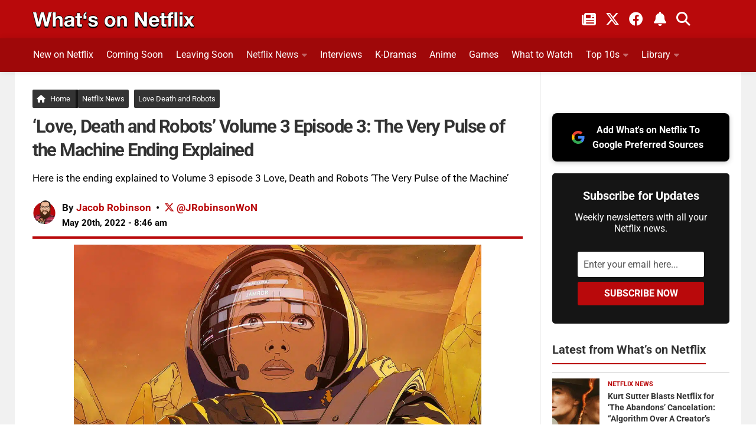

--- FILE ---
content_type: text/html; charset=UTF-8
request_url: https://www.whats-on-netflix.com/news/love-death-and-robots-volume-3-episode-3-the-very-pulse-of-the-machine-ending-explained/
body_size: 39994
content:
<!DOCTYPE html>
<html class="no-js" lang="en">
<head><meta charset="utf-8"><script>if(navigator.userAgent.match(/MSIE|Internet Explorer/i)||navigator.userAgent.match(/Trident\/7\..*?rv:11/i)){var href=document.location.href;if(!href.match(/[?&]nowprocket/)){if(href.indexOf("?")==-1){if(href.indexOf("#")==-1){document.location.href=href+"?nowprocket=1"}else{document.location.href=href.replace("#","?nowprocket=1#")}}else{if(href.indexOf("#")==-1){document.location.href=href+"&nowprocket=1"}else{document.location.href=href.replace("#","&nowprocket=1#")}}}}</script><script>(()=>{class RocketLazyLoadScripts{constructor(){this.v="2.0.4",this.userEvents=["keydown","keyup","mousedown","mouseup","mousemove","mouseover","mouseout","touchmove","touchstart","touchend","touchcancel","wheel","click","dblclick","input"],this.attributeEvents=["onblur","onclick","oncontextmenu","ondblclick","onfocus","onmousedown","onmouseenter","onmouseleave","onmousemove","onmouseout","onmouseover","onmouseup","onmousewheel","onscroll","onsubmit"]}async t(){this.i(),this.o(),/iP(ad|hone)/.test(navigator.userAgent)&&this.h(),this.u(),this.l(this),this.m(),this.k(this),this.p(this),this._(),await Promise.all([this.R(),this.L()]),this.lastBreath=Date.now(),this.S(this),this.P(),this.D(),this.O(),this.M(),await this.C(this.delayedScripts.normal),await this.C(this.delayedScripts.defer),await this.C(this.delayedScripts.async),await this.T(),await this.F(),await this.j(),await this.A(),window.dispatchEvent(new Event("rocket-allScriptsLoaded")),this.everythingLoaded=!0,this.lastTouchEnd&&await new Promise(t=>setTimeout(t,500-Date.now()+this.lastTouchEnd)),this.I(),this.H(),this.U(),this.W()}i(){this.CSPIssue=sessionStorage.getItem("rocketCSPIssue"),document.addEventListener("securitypolicyviolation",t=>{this.CSPIssue||"script-src-elem"!==t.violatedDirective||"data"!==t.blockedURI||(this.CSPIssue=!0,sessionStorage.setItem("rocketCSPIssue",!0))},{isRocket:!0})}o(){window.addEventListener("pageshow",t=>{this.persisted=t.persisted,this.realWindowLoadedFired=!0},{isRocket:!0}),window.addEventListener("pagehide",()=>{this.onFirstUserAction=null},{isRocket:!0})}h(){let t;function e(e){t=e}window.addEventListener("touchstart",e,{isRocket:!0}),window.addEventListener("touchend",function i(o){o.changedTouches[0]&&t.changedTouches[0]&&Math.abs(o.changedTouches[0].pageX-t.changedTouches[0].pageX)<10&&Math.abs(o.changedTouches[0].pageY-t.changedTouches[0].pageY)<10&&o.timeStamp-t.timeStamp<200&&(window.removeEventListener("touchstart",e,{isRocket:!0}),window.removeEventListener("touchend",i,{isRocket:!0}),"INPUT"===o.target.tagName&&"text"===o.target.type||(o.target.dispatchEvent(new TouchEvent("touchend",{target:o.target,bubbles:!0})),o.target.dispatchEvent(new MouseEvent("mouseover",{target:o.target,bubbles:!0})),o.target.dispatchEvent(new PointerEvent("click",{target:o.target,bubbles:!0,cancelable:!0,detail:1,clientX:o.changedTouches[0].clientX,clientY:o.changedTouches[0].clientY})),event.preventDefault()))},{isRocket:!0})}q(t){this.userActionTriggered||("mousemove"!==t.type||this.firstMousemoveIgnored?"keyup"===t.type||"mouseover"===t.type||"mouseout"===t.type||(this.userActionTriggered=!0,this.onFirstUserAction&&this.onFirstUserAction()):this.firstMousemoveIgnored=!0),"click"===t.type&&t.preventDefault(),t.stopPropagation(),t.stopImmediatePropagation(),"touchstart"===this.lastEvent&&"touchend"===t.type&&(this.lastTouchEnd=Date.now()),"click"===t.type&&(this.lastTouchEnd=0),this.lastEvent=t.type,t.composedPath&&t.composedPath()[0].getRootNode()instanceof ShadowRoot&&(t.rocketTarget=t.composedPath()[0]),this.savedUserEvents.push(t)}u(){this.savedUserEvents=[],this.userEventHandler=this.q.bind(this),this.userEvents.forEach(t=>window.addEventListener(t,this.userEventHandler,{passive:!1,isRocket:!0})),document.addEventListener("visibilitychange",this.userEventHandler,{isRocket:!0})}U(){this.userEvents.forEach(t=>window.removeEventListener(t,this.userEventHandler,{passive:!1,isRocket:!0})),document.removeEventListener("visibilitychange",this.userEventHandler,{isRocket:!0}),this.savedUserEvents.forEach(t=>{(t.rocketTarget||t.target).dispatchEvent(new window[t.constructor.name](t.type,t))})}m(){const t="return false",e=Array.from(this.attributeEvents,t=>"data-rocket-"+t),i="["+this.attributeEvents.join("],[")+"]",o="[data-rocket-"+this.attributeEvents.join("],[data-rocket-")+"]",s=(e,i,o)=>{o&&o!==t&&(e.setAttribute("data-rocket-"+i,o),e["rocket"+i]=new Function("event",o),e.setAttribute(i,t))};new MutationObserver(t=>{for(const n of t)"attributes"===n.type&&(n.attributeName.startsWith("data-rocket-")||this.everythingLoaded?n.attributeName.startsWith("data-rocket-")&&this.everythingLoaded&&this.N(n.target,n.attributeName.substring(12)):s(n.target,n.attributeName,n.target.getAttribute(n.attributeName))),"childList"===n.type&&n.addedNodes.forEach(t=>{if(t.nodeType===Node.ELEMENT_NODE)if(this.everythingLoaded)for(const i of[t,...t.querySelectorAll(o)])for(const t of i.getAttributeNames())e.includes(t)&&this.N(i,t.substring(12));else for(const e of[t,...t.querySelectorAll(i)])for(const t of e.getAttributeNames())this.attributeEvents.includes(t)&&s(e,t,e.getAttribute(t))})}).observe(document,{subtree:!0,childList:!0,attributeFilter:[...this.attributeEvents,...e]})}I(){this.attributeEvents.forEach(t=>{document.querySelectorAll("[data-rocket-"+t+"]").forEach(e=>{this.N(e,t)})})}N(t,e){const i=t.getAttribute("data-rocket-"+e);i&&(t.setAttribute(e,i),t.removeAttribute("data-rocket-"+e))}k(t){Object.defineProperty(HTMLElement.prototype,"onclick",{get(){return this.rocketonclick||null},set(e){this.rocketonclick=e,this.setAttribute(t.everythingLoaded?"onclick":"data-rocket-onclick","this.rocketonclick(event)")}})}S(t){function e(e,i){let o=e[i];e[i]=null,Object.defineProperty(e,i,{get:()=>o,set(s){t.everythingLoaded?o=s:e["rocket"+i]=o=s}})}e(document,"onreadystatechange"),e(window,"onload"),e(window,"onpageshow");try{Object.defineProperty(document,"readyState",{get:()=>t.rocketReadyState,set(e){t.rocketReadyState=e},configurable:!0}),document.readyState="loading"}catch(t){console.log("WPRocket DJE readyState conflict, bypassing")}}l(t){this.originalAddEventListener=EventTarget.prototype.addEventListener,this.originalRemoveEventListener=EventTarget.prototype.removeEventListener,this.savedEventListeners=[],EventTarget.prototype.addEventListener=function(e,i,o){o&&o.isRocket||!t.B(e,this)&&!t.userEvents.includes(e)||t.B(e,this)&&!t.userActionTriggered||e.startsWith("rocket-")||t.everythingLoaded?t.originalAddEventListener.call(this,e,i,o):(t.savedEventListeners.push({target:this,remove:!1,type:e,func:i,options:o}),"mouseenter"!==e&&"mouseleave"!==e||t.originalAddEventListener.call(this,e,t.savedUserEvents.push,o))},EventTarget.prototype.removeEventListener=function(e,i,o){o&&o.isRocket||!t.B(e,this)&&!t.userEvents.includes(e)||t.B(e,this)&&!t.userActionTriggered||e.startsWith("rocket-")||t.everythingLoaded?t.originalRemoveEventListener.call(this,e,i,o):t.savedEventListeners.push({target:this,remove:!0,type:e,func:i,options:o})}}J(t,e){this.savedEventListeners=this.savedEventListeners.filter(i=>{let o=i.type,s=i.target||window;return e!==o||t!==s||(this.B(o,s)&&(i.type="rocket-"+o),this.$(i),!1)})}H(){EventTarget.prototype.addEventListener=this.originalAddEventListener,EventTarget.prototype.removeEventListener=this.originalRemoveEventListener,this.savedEventListeners.forEach(t=>this.$(t))}$(t){t.remove?this.originalRemoveEventListener.call(t.target,t.type,t.func,t.options):this.originalAddEventListener.call(t.target,t.type,t.func,t.options)}p(t){let e;function i(e){return t.everythingLoaded?e:e.split(" ").map(t=>"load"===t||t.startsWith("load.")?"rocket-jquery-load":t).join(" ")}function o(o){function s(e){const s=o.fn[e];o.fn[e]=o.fn.init.prototype[e]=function(){return this[0]===window&&t.userActionTriggered&&("string"==typeof arguments[0]||arguments[0]instanceof String?arguments[0]=i(arguments[0]):"object"==typeof arguments[0]&&Object.keys(arguments[0]).forEach(t=>{const e=arguments[0][t];delete arguments[0][t],arguments[0][i(t)]=e})),s.apply(this,arguments),this}}if(o&&o.fn&&!t.allJQueries.includes(o)){const e={DOMContentLoaded:[],"rocket-DOMContentLoaded":[]};for(const t in e)document.addEventListener(t,()=>{e[t].forEach(t=>t())},{isRocket:!0});o.fn.ready=o.fn.init.prototype.ready=function(i){function s(){parseInt(o.fn.jquery)>2?setTimeout(()=>i.bind(document)(o)):i.bind(document)(o)}return"function"==typeof i&&(t.realDomReadyFired?!t.userActionTriggered||t.fauxDomReadyFired?s():e["rocket-DOMContentLoaded"].push(s):e.DOMContentLoaded.push(s)),o([])},s("on"),s("one"),s("off"),t.allJQueries.push(o)}e=o}t.allJQueries=[],o(window.jQuery),Object.defineProperty(window,"jQuery",{get:()=>e,set(t){o(t)}})}P(){const t=new Map;document.write=document.writeln=function(e){const i=document.currentScript,o=document.createRange(),s=i.parentElement;let n=t.get(i);void 0===n&&(n=i.nextSibling,t.set(i,n));const c=document.createDocumentFragment();o.setStart(c,0),c.appendChild(o.createContextualFragment(e)),s.insertBefore(c,n)}}async R(){return new Promise(t=>{this.userActionTriggered?t():this.onFirstUserAction=t})}async L(){return new Promise(t=>{document.addEventListener("DOMContentLoaded",()=>{this.realDomReadyFired=!0,t()},{isRocket:!0})})}async j(){return this.realWindowLoadedFired?Promise.resolve():new Promise(t=>{window.addEventListener("load",t,{isRocket:!0})})}M(){this.pendingScripts=[];this.scriptsMutationObserver=new MutationObserver(t=>{for(const e of t)e.addedNodes.forEach(t=>{"SCRIPT"!==t.tagName||t.noModule||t.isWPRocket||this.pendingScripts.push({script:t,promise:new Promise(e=>{const i=()=>{const i=this.pendingScripts.findIndex(e=>e.script===t);i>=0&&this.pendingScripts.splice(i,1),e()};t.addEventListener("load",i,{isRocket:!0}),t.addEventListener("error",i,{isRocket:!0}),setTimeout(i,1e3)})})})}),this.scriptsMutationObserver.observe(document,{childList:!0,subtree:!0})}async F(){await this.X(),this.pendingScripts.length?(await this.pendingScripts[0].promise,await this.F()):this.scriptsMutationObserver.disconnect()}D(){this.delayedScripts={normal:[],async:[],defer:[]},document.querySelectorAll("script[type$=rocketlazyloadscript]").forEach(t=>{t.hasAttribute("data-rocket-src")?t.hasAttribute("async")&&!1!==t.async?this.delayedScripts.async.push(t):t.hasAttribute("defer")&&!1!==t.defer||"module"===t.getAttribute("data-rocket-type")?this.delayedScripts.defer.push(t):this.delayedScripts.normal.push(t):this.delayedScripts.normal.push(t)})}async _(){await this.L();let t=[];document.querySelectorAll("script[type$=rocketlazyloadscript][data-rocket-src]").forEach(e=>{let i=e.getAttribute("data-rocket-src");if(i&&!i.startsWith("data:")){i.startsWith("//")&&(i=location.protocol+i);try{const o=new URL(i).origin;o!==location.origin&&t.push({src:o,crossOrigin:e.crossOrigin||"module"===e.getAttribute("data-rocket-type")})}catch(t){}}}),t=[...new Map(t.map(t=>[JSON.stringify(t),t])).values()],this.Y(t,"preconnect")}async G(t){if(await this.K(),!0!==t.noModule||!("noModule"in HTMLScriptElement.prototype))return new Promise(e=>{let i;function o(){(i||t).setAttribute("data-rocket-status","executed"),e()}try{if(navigator.userAgent.includes("Firefox/")||""===navigator.vendor||this.CSPIssue)i=document.createElement("script"),[...t.attributes].forEach(t=>{let e=t.nodeName;"type"!==e&&("data-rocket-type"===e&&(e="type"),"data-rocket-src"===e&&(e="src"),i.setAttribute(e,t.nodeValue))}),t.text&&(i.text=t.text),t.nonce&&(i.nonce=t.nonce),i.hasAttribute("src")?(i.addEventListener("load",o,{isRocket:!0}),i.addEventListener("error",()=>{i.setAttribute("data-rocket-status","failed-network"),e()},{isRocket:!0}),setTimeout(()=>{i.isConnected||e()},1)):(i.text=t.text,o()),i.isWPRocket=!0,t.parentNode.replaceChild(i,t);else{const i=t.getAttribute("data-rocket-type"),s=t.getAttribute("data-rocket-src");i?(t.type=i,t.removeAttribute("data-rocket-type")):t.removeAttribute("type"),t.addEventListener("load",o,{isRocket:!0}),t.addEventListener("error",i=>{this.CSPIssue&&i.target.src.startsWith("data:")?(console.log("WPRocket: CSP fallback activated"),t.removeAttribute("src"),this.G(t).then(e)):(t.setAttribute("data-rocket-status","failed-network"),e())},{isRocket:!0}),s?(t.fetchPriority="high",t.removeAttribute("data-rocket-src"),t.src=s):t.src="data:text/javascript;base64,"+window.btoa(unescape(encodeURIComponent(t.text)))}}catch(i){t.setAttribute("data-rocket-status","failed-transform"),e()}});t.setAttribute("data-rocket-status","skipped")}async C(t){const e=t.shift();return e?(e.isConnected&&await this.G(e),this.C(t)):Promise.resolve()}O(){this.Y([...this.delayedScripts.normal,...this.delayedScripts.defer,...this.delayedScripts.async],"preload")}Y(t,e){this.trash=this.trash||[];let i=!0;var o=document.createDocumentFragment();t.forEach(t=>{const s=t.getAttribute&&t.getAttribute("data-rocket-src")||t.src;if(s&&!s.startsWith("data:")){const n=document.createElement("link");n.href=s,n.rel=e,"preconnect"!==e&&(n.as="script",n.fetchPriority=i?"high":"low"),t.getAttribute&&"module"===t.getAttribute("data-rocket-type")&&(n.crossOrigin=!0),t.crossOrigin&&(n.crossOrigin=t.crossOrigin),t.integrity&&(n.integrity=t.integrity),t.nonce&&(n.nonce=t.nonce),o.appendChild(n),this.trash.push(n),i=!1}}),document.head.appendChild(o)}W(){this.trash.forEach(t=>t.remove())}async T(){try{document.readyState="interactive"}catch(t){}this.fauxDomReadyFired=!0;try{await this.K(),this.J(document,"readystatechange"),document.dispatchEvent(new Event("rocket-readystatechange")),await this.K(),document.rocketonreadystatechange&&document.rocketonreadystatechange(),await this.K(),this.J(document,"DOMContentLoaded"),document.dispatchEvent(new Event("rocket-DOMContentLoaded")),await this.K(),this.J(window,"DOMContentLoaded"),window.dispatchEvent(new Event("rocket-DOMContentLoaded"))}catch(t){console.error(t)}}async A(){try{document.readyState="complete"}catch(t){}try{await this.K(),this.J(document,"readystatechange"),document.dispatchEvent(new Event("rocket-readystatechange")),await this.K(),document.rocketonreadystatechange&&document.rocketonreadystatechange(),await this.K(),this.J(window,"load"),window.dispatchEvent(new Event("rocket-load")),await this.K(),window.rocketonload&&window.rocketonload(),await this.K(),this.allJQueries.forEach(t=>t(window).trigger("rocket-jquery-load")),await this.K(),this.J(window,"pageshow");const t=new Event("rocket-pageshow");t.persisted=this.persisted,window.dispatchEvent(t),await this.K(),window.rocketonpageshow&&window.rocketonpageshow({persisted:this.persisted})}catch(t){console.error(t)}}async K(){Date.now()-this.lastBreath>45&&(await this.X(),this.lastBreath=Date.now())}async X(){return document.hidden?new Promise(t=>setTimeout(t)):new Promise(t=>requestAnimationFrame(t))}B(t,e){return e===document&&"readystatechange"===t||(e===document&&"DOMContentLoaded"===t||(e===window&&"DOMContentLoaded"===t||(e===window&&"load"===t||e===window&&"pageshow"===t)))}static run(){(new RocketLazyLoadScripts).t()}}RocketLazyLoadScripts.run()})();</script>

<meta name="viewport" content="width=device-width, initial-scale=1.0">
<meta name="theme-color" content="#151515" />
<meta name="twitter:widgets:theme" content="dark">
<meta name="twitter:widgets:border-color" content="#b9090b">
<link rel="profile" href="https://gmpg.org/xfn/11">
<link rel="alternate" type="application/rss+xml" title="What's on Netflix Feed" href="https://www.whats-on-netflix.com/feed/">
<link rel="shortcut icon" href="/favicon.ico">
<link rel="apple-touch-icon" href="/apple-touch-icon.png">
<link rel="icon" href="/logo.svg" type="image/svg+xml">
<link rel="search" type="application/opensearchdescription+xml" title="What\'s on Netflix" href="https://www.whats-on-netflix.com/opensearch.xml" />
<link rel="preload" href="https://whats-on-netflix.com/wp-content/uploads/2023/09/whats-on-netflix-2023-logo.png" as="image" type="image/png">
<link rel="preload" as="image" href="https://www.whats-on-netflix.com/wp-content/uploads/2022/05/love-death-and-robots-volume-3-episode-3-the-very-pulse-of-the-machine-ending-explained.jpg.webp" imagesrcset="https://www.whats-on-netflix.com/wp-content/uploads/2022/05/love-death-and-robots-volume-3-episode-3-the-very-pulse-of-the-machine-ending-explained.jpg.webp 1280w" imagesizes="(max-width: 1280px) 100vw, 1280px" type="image/webp">
<link rel="preload" as="image" href="https://www.whats-on-netflix.com/wp-content/uploads/2022/05/love-death-and-robots-volume-3-episode-3-the-very-pulse-of-the-machine-ending-explained.jpg" imagesrcset="https://www.whats-on-netflix.com/wp-content/uploads/2022/05/love-death-and-robots-volume-3-episode-3-the-very-pulse-of-the-machine-ending-explained-480x270.jpg 480w, https://www.whats-on-netflix.com/wp-content/uploads/2022/05/love-death-and-robots-volume-3-episode-3-the-very-pulse-of-the-machine-ending-explained-768x432.jpg 768w, https://www.whats-on-netflix.com/wp-content/uploads/2022/05/love-death-and-robots-volume-3-episode-3-the-very-pulse-of-the-machine-ending-explained-943x530.jpg 943w, https://www.whats-on-netflix.com/wp-content/uploads/2022/05/love-death-and-robots-volume-3-episode-3-the-very-pulse-of-the-machine-ending-explained.jpg 1280w" imagesizes="(max-width: 1280px) 100vw, 1280px">
<title>&#039;Love, Death and Robots&#039; Volume 3 Episode 3: The Very Pulse of the Machine Ending Explained</title>
<link data-rocket-prefetch href="https://whats-on-netflix.com" rel="dns-prefetch">
<link data-rocket-prefetch href="https://exchange.pubnation.com" rel="dns-prefetch">
<link data-rocket-prefetch href="https://scripts.pubnation.com" rel="dns-prefetch">
<link data-rocket-prefetch href="https://www.googletagmanager.com" rel="dns-prefetch">
<link data-rocket-prefetch href="https://securepubads.g.doubleclick.net" rel="dns-prefetch">
<link data-rocket-prefetch href="https://www.youtube.com" rel="dns-prefetch">
<link data-rocket-prefetch href="https://ajax.googleapis.com" rel="dns-prefetch">
<link crossorigin data-rocket-preload as="font" href="https://www.whats-on-netflix.com/wp-content/cache/fonts/1/google-fonts/fonts/s/roboto/v50/KFO7CnqEu92Fr1ME7kSn66aGLdTylUAMa3yUBA.woff2" rel="preload">
<link crossorigin data-rocket-preload as="font" href="https://use.fontawesome.com/releases/v6.4.2/webfonts/fa-solid-900.woff2" rel="preload">
<link crossorigin data-rocket-preload as="font" href="https://use.fontawesome.com/releases/v6.4.2/webfonts/fa-brands-400.woff2" rel="preload">
<style id="wpr-usedcss">img:is([sizes=auto i],[sizes^="auto," i]){contain-intrinsic-size:3000px 1500px}img[data-dominant-color]:not(.has-transparency){background-color:var(--dominant-color)}a,abbr,address,article,aside,b,blockquote,body,caption,code,div,dl,dt,em,fieldset,footer,form,h1,h2,h3,h4,h5,header,html,i,iframe,img,label,legend,li,nav,object,p,small,span,strong,table,tbody,time,tr,tt,ul,video{margin:0;padding:0;border:0;font:inherit;vertical-align:baseline}article,aside,footer,header,nav{display:block}ul{list-style:none}blockquote{quotes:none}blockquote:after,blockquote:before{content:none}table{border-collapse:collapse;border-spacing:0}b{font-weight:700}small{font-size:90%}html{scroll-padding-top:65px;box-sizing:border-box;-webkit-font-smoothing:antialiased}*,:after,:before{box-sizing:inherit}body{background:#fff;font-size:17px;line-height:1.5em;color:#000;font-weight:400;font-family:Roboto,-apple-system,BlinkMacSystemFont,Helvetica,Arial,sans-serif;overflow-x:hidden}::selection{background:#b9090b;color:#fff}::-moz-selection{background:#b9090b;color:#fff}a{color:#b9090b;text-decoration:none;outline:0}.entry-inner a{text-decoration:underline}a:hover{color:#555}img{max-width:100%;height:auto}a,a:after,a:before{-webkit-transition:.2s;-moz-transition:.2s;-o-transition:.2s;transition:all .2s ease}a img{-webkit-transition:opacity .2s;-moz-transition:opacity .2s;-o-transition:opacity .2s;transition:opacity .2s ease}address,em{font-style:italic}strong{font-weight:600;color:#161616}.left{float:left}.right{float:right}.clear{display:block;overflow:hidden;visibility:hidden;width:0;height:0}.group:after,.group:before{content:"";display:table}.clear,.group:after{clear:both}.group{zoom:1}.fa{width:1em;text-align:center}button,input,label,select,textarea{font-family:inherit}.themeform button,.themeform input,.themeform label,.themeform select,.themeform textarea{font-size:14px}.themeform button::-moz-focus-inner,.themeform input::-moz-focus-inner{border:0;padding:0}.themeform input[type=email],.themeform input[type=number],.themeform input[type=password],.themeform input[type=text],.themeform input[type=url]{margin:0;-moz-box-sizing:border-box;-webkit-box-sizing:border-box;box-sizing:border-box;-webkit-border-radius:0;border-radius:0}.themeform button,.themeform input[type=submit],.themeform select,.themeform textarea{margin:0;-moz-box-sizing:border-box;-webkit-box-sizing:border-box;box-sizing:border-box}.themeform button,.themeform textarea{-webkit-border-radius:0;border-radius:0}.themeform button,.themeform input,.themeform select,.themeform textarea{-moz-appearance:none;-webkit-appearance:none;-moz-transition:.2s;-webkit-transition:.2s;transition:all .2s ease}.themeform select{appearance:normal;-moz-appearance:menulist;-webkit-appearance:menulist}.themeform input[type=checkbox]{-moz-appearance:checkbox;-webkit-appearance:checkbox}.themeform input[type=radio]{-moz-appearance:radio;-webkit-appearance:radio}.themeform label{font-weight:600;color:#333}.themeform input[type=email],.themeform input[type=number],.themeform input[type=password],.themeform input[type=text],.themeform input[type=url],.themeform select,.themeform textarea{background:#fff;border:2px solid #eee;color:#777;display:block;max-width:100%;outline:0;padding:7px 8px;width:100%}.themeform input[type=email]:focus,.themeform input[type=number]:focus,.themeform input[type=password]:focus,.themeform input[type=text]:focus,.themeform input[type=url]:focus,.themeform select:focus,.themeform textarea:focus{border-color:#ccc;color:#333;-webkit-box-shadow:0 0 3px rgba(0,0,0,.1);box-shadow:0 0 3px rgba(0,0,0,.1)}.themeform label .required{color:#b9090b}.themeform button[type=submit],.themeform input[type=submit]{background:#b9090b;color:#fff;padding:8px 14px;font-weight:600;display:inline-block;border:0;cursor:pointer;-webkit-border-radius:3px;border-radius:3px}.themeform button[type=submit]:hover,.themeform input[type=submit]:hover{background:#333}.themeform.searchform div{position:relative}.themeform.searchform div input{padding-left:26px;line-height:20px}.entry{font-size:18px;line-height:1.7em}.entry.excerpt{font-size:18px;color:#333}.entry address,.entry p{margin-bottom:27px}.entry dt,h1,h2,h3,h4,h5{color:#333;font-weight:600}.entry ul{margin:0 0 15px 30px}.entry ul ul{margin-bottom:0}.entry li{margin:0}.entry ul li{list-style:square}a.trailer-button{background:#b9090b;color:#fff;padding:2px 10px;font-weight:300;font-size:14px;float:left;cursor:pointer}a:hover.trailer-button{background:#9f0809}@media only screen and (max-width:600px){.author-pic{max-width:90px}}.entry blockquote{position:relative;color:#fff;margin:0 0 20px;padding:25px 22px;border-left:5px solid #b9090b;background:#252525}.entry blockquote p{margin-bottom:.75em}body.page h1{font-size:37px;line-height:45px}.entry img .size-full{width:100%!important}.site-title a img{margin:0;max-width:100%;height:auto}.entry table{font-size:14px;margin-bottom:1.5em;width:100%;text-align:center}p.excerpt{min-height:30px;padding-bottom:20px}.entry table tr.alt{background:#f2f2f2}h1,h2,h3,h4,h5{-ms-word-wrap:break-word;word-wrap:break-word}.entry h1,.entry h2,.entry h3,.entry h4{margin-bottom:14px;font-weight:600;line-height:1.3em}.entry h5{margin-bottom:14px;line-height:1.3em}.entry h1{font-size:34px;letter-spacing:-1px}.entry h2{font-size:30px;letter-spacing:-.7px}.entry h3{font-size:25px;letter-spacing:-.5px}.entry h4{font-size:21px;letter-spacing:-.3px}.entry h5{font-size:18px;font-weight:600}.heading{font-size:14px;font-weight:600}.heading{font-size:18px;margin-bottom:1em}.heading i{font-size:22px;margin-right:6px}#wrapper{min-width:1024px;height:100%}.container{margin:0 auto;max-width:1230px}.container,.main,.main-inner{position:relative}.main-inner{min-height:800px}.content{width:100%;position:relative}.pad{padding:30px 30px 20px}.col-2cl .main-inner{background:var(--wpr-bg-ca7cbe09-a246-41e4-9eb9-33627505059d) right 0 repeat-y;padding-right:340px}.col-2cl .s1{float:right;margin-right:-340px}.col-2cl .content{float:left}button.search__submit{width:100%;margin-top:8px}.sidebar{padding-bottom:20px;position:relative;z-index:2}.sidebar .pad{padding-left:20px;padding-right:20px}.s1{width:340px;z-index:2}.last{clear:right;margin-right:0!important}iframe,object{max-width:100%}.social-links{float:right;position:relative}.social-links li{display:inline-block;margin-left:8px;line-height:16px;font-size:0}.social-links li a{display:block!important;position:relative;text-align:center}.social-links .social-tooltip{color:#fff;color:rgba(255,255,255,.7);font-size:24px;display:inline;position:relative;z-index:9}.category h4{font-size:26px;padding-bottom:10px}.sharre{padding:14px 10px!important;margin-right:5px;border:0;border-radius:4px!important;background-color:#252525;text-decoration:none;font-size:16px;font-weight:700;color:#fff;z-index:1;transition:transform .1s ease-in}.sharre i{font-size:18px}.post-tags .sharre{min-width:40px;text-align:center}.facebook{background-color:#3b5998!important}a.sharre:hover{background:#595959;color:#fff}.email{background:#9f0808!important}.twitter{background-color:#000!important}.nav-container{background:#888;z-index:99;position:relative}.nav li>a:after,.nav>li>a:after{font-family:FontAwesome;display:inline-block}@media only screen and (min-width:720px){.home-button{margin-right:-5px!important;border-right:5px solid #161616!important;padding-right:9px!important}.nav-wrap{height:auto!important}.nav{font-size:0;position:relative}.nav li a{color:#ccc;display:block;line-height:20px}.nav li>a:after{content:"\f0da";float:right;opacity:.4}.nav>li>a:after{content:"\f0d7";float:none;margin-left:6px;font-size:14px;line-height:1.2em}.nav li>a:only-child:after{content:"";margin:0}#footer .nav li>a:after{content:"\f0da"}#footer .nav>li>a:after{content:"\f0d8"}#footer .nav li>a:only-child:after{content:""}.nav>li{font-size:17px;text-transform:uppercase;border-right:1px solid #999;display:inline-block;position:relative}.nav>li>a{padding:15px 14px}.nav ul,.nav>li:hover>a,.nav>li>a:hover{background:#777}.nav li.current-post-parent>a,.nav li:hover>a,.nav li>a:hover{color:#fff}.nav li:hover>ul,.nav ul li{display:block}.nav ul{display:none;position:absolute;left:0;top:50px;width:180px;padding:10px 0;z-index:2;-webkit-transform:translateZ(0);-webkit-box-shadow:0 2px 2px rgba(0,0,0,.15);box-shadow:0 2px 2px rgba(0,0,0,.15)}.nav ul li{font-size:14px;position:relative;padding:0}.nav ul li a{padding:10px 20px}.nav ul li:last-child{border-bottom:0!important}.nav ul ul{position:absolute;top:-10px;left:180px}}@media only screen and (max-width:799px){.nav{font-weight:600}.nav-container{text-transform:none}.nav-wrap{position:relative;height:0;overflow:hidden}.expand .nav-wrap{height:auto}.nav,.nav-wrap{float:left;width:100%;height:45px;display:inline-flex;overflow:hidden;overflow-x:scroll}.nav li a{white-space:nowrap;line-height:20px;padding:12px 8px;display:inline-flex}.nav li li a{padding-left:15px;padding-right:15px;display:inline-flex}.nav li>a:after{content:'\f0d7';opacity:.5}.nav>li>a:after{content:'\f0d7';font-size:14px}.nav li>a:only-child:after{content:''}.nav>li{font-size:15px;display:inline}.nav li.current-post-parent>a,.nav li>a:hover{color:#fff}.nav ul{display:block!important;margin-left:40px}.nav ul li{font-weight:300}.nav ul li a{padding-top:6px;padding-bottom:6px}}#header-top{background:0;height:65px}#header .pad{padding-top:0;padding-bottom:0}#header-bottom{background:#9f0809;border-bottom:1px solid rgba(0,0,0,.1);-webkit-box-shadow:0 0 10px rgba(0,0,0,.1);box-shadow:0 0 10px rgba(0,0,0,.1);z-index:9;position:relative}@media only screen and (min-width:1025px){#header-bottom.fixed{background:rgba(255,255,255,.95);position:fixed;top:0;left:0;right:0;z-index:99;border-bottom:1px solid rgba(0,0,0,.1);-webkit-box-shadow:0 0 10px rgba(0,0,0,.1);box-shadow:0 0 10px rgba(0,0,0,.1)}}a.social-tooltip.trigger-notification{border-left:2px solid #ffffff5c;padding-left:20px;padding-right:5px}#header-top .social-links{top:10px;right:50px}#header-top .social-links li{margin:0 6px}#header-top .social-links .social-tooltip{color:#fff}#header-top small{color:#fff;font-weight:700;margin-left:8px}#footer-bottom .social-links a:hover,#footer-bottom a:hover,#header-top .social-links .social-tooltip:hover{color:#fff}#header-top .social-links .social-tooltip:hover:after,#header-top .social-links .social-tooltip:hover:before{display:none}.site-title{font-size:40px;font-weight:600;text-transform:uppercase;letter-spacing:-.5px;float:left;line-height:60px}.site-title a{display:block;padding:10px 0;color:#fff;max-width:100%}.site-title a img{display:block;max-height:60px;padding:0;margin:0 auto;-webkit-box-shadow:none;box-shadow:none;-webkit-border-radius:0;border-radius:0}#header-top .pad{padding-top:10px;height:50px}#nav-header.nav-container{background:0}@media only screen and (min-width:720px){#nav-header .nav{margin:10px 0 0}#nav-header .nav li a{color:#fff;font-weight:400;font-size:16px}#nav-header .nav li a:hover{color:#333}#nav-header .nav>li{height:46px;border-right:0;margin-right:20px;padding-bottom:10px;font-size:14px;text-transform:none}#nav-header .nav>li:last-child{margin-right:40px}#nav-header .nav>li>a{padding:7px 0;border:1px solid transparent}#nav-header .nav>li:hover>a,#nav-header .nav>li>a:hover{background:0;color:#c3c3c3}#nav-header .nav>li.current-post-parent>a{color:#f1f1f1!important}#nav-header .nav li.current-post-parent>a{color:#333}#nav-header .nav ul{top:40px;width:190px;background:#fff;border-radius:3px}#nav-header .nav ul:before{content:'';display:inline-block;border-left:8px solid transparent;border-right:8px solid transparent;border-top:8px solid transparent;border-bottom:8px solid #fff;position:absolute;top:-15px;left:20px}#nav-header .nav ul li{font-size:13px;-webkit-box-shadow:0 1px 0 rgba(0,0,0,.04);box-shadow:0 1px 0 rgba(0,0,0,.04)}#nav-header .nav ul li:last-child{box-shadow:none;-webkit-box-shadow:none}#nav-header .nav ul ul{top:-10px;left:190px}#nav-header .nav ul ul:before{display:none}}@media only screen and (max-width:799px){#nav-header .container{padding-left:0}#nav-header .nav li a{color:#fff}#nav-header .nav>li:last-child{margin-bottom:20px;padding-right:40px}#nav-header .nav li.current-post-parent>a,#nav-header .nav li>a:hover{background:rgba(0,0,0,.1);color:#fff}}.featured-wrap{background:#262626;float:left;width:100%;margin-bottom:20px}#page{background:#f1f1f1}#page .container{background:#fff}#footer{background:#151515;color:#c3c3c3;width:100%}#footer .pad{padding-bottom:30px}#footer-bottom{border-top:2px solid #b9090b}#footer-bottom .pad{padding-top:30px}#footer-bottom a{color:#fff;color:rgba(255,255,255,.9)}#footer-bottom #footer-logo{display:block;margin-bottom:20px;max-height:50px;-webkit-box-shadow:none;box-shadow:none;-webkit-border-radius:0;border-radius:0}#footer-bottom #copyright{color:#fff;color:rgba(255,255,255,.6);font-size:13px;line-height:1.5em}.newsletter-signup{border-top:5px solid #b9090b;background:#333;border-bottom:5px solid #000;margin-bottom:0!important}#footer-bottom .social-links{padding-top:10px}#footer-bottom .social-links a{color:rgba(255,255,255,.6)}#footer-bottom .social-links .social-tooltip{font-size:24px}#nav-footer.nav-container{background:#222;border-bottom:1px solid #333}#nav-footer .container{padding:0 30px}@media only screen and (min-width:720px){#nav-footer .nav{font-weight:600}#nav-footer .nav li a{color:#fff;color:rgba(255,255,255,.7);text-transform:uppercase}#nav-footer .nav>li{border-right:0;border-left:1px solid rgba(255,255,255,.05);font-size:13px}#nav-footer .nav>li:hover>a,#nav-footer .nav>li>a:hover{background:0;color:#fff}#nav-footer .nav li.current-post-parent>a,#nav-footer .nav li:hover>a,#nav-footer .nav li>a:hover{color:#fff}#nav-footer .nav ul{background:#222;bottom:49px;top:auto;text-align:left;-webkit-box-shadow:0 -2px 2px rgba(0,0,0,.05);box-shadow:0 -2px 2px rgba(0,0,0,.05)}#nav-footer .nav ul li{font-size:13px;box-shadow:0 1px 0 rgba(255,255,255,.06);-webkit-box-shadow:0 1px 0 rgba(255,255,255,.06)}#nav-footer .nav ul li:last-child{box-shadow:none;-webkit-box-shadow:none}#nav-footer .nav ul ul{position:absolute;top:auto;bottom:-10px}}@media only screen and (max-width:799px){#nav-footer.nav-container{border-left:0;border-right:0}#nav-footer .container{padding:0}#nav-footer .nav li a{color:#fff;color:rgba(255,255,255,.8);border-top:1px solid rgba(255,255,255,.06)}#nav-footer .nav>li:last-child{margin-bottom:20px}#nav-footer .nav li.current-post-parent>a,#nav-footer .nav li>a:hover{background:rgba(0,0,0,.06);color:#fff}}.alx-tab img{display:block;width:100%;height:auto}.alx-tab li:hover .tab-item-thumbnail{opacity:.75}.post-title{font-size:21px;letter-spacing:-.5px;line-height:1.3em;font-weight:600;margin-bottom:20px}.post-title a{color:#333}.post-title a:hover{color:#b9090b}.card-image{background:#000;min-height:100px}.widget label.screen-reader-text{display:none}.single .post-title{font-size:31px;letter-spacing:-1.5px;font-weight:600;color:#333;line-height:1.3em;margin:10px 0 15px}.single .entry{border-top:4px solid #b9090b;margin-top:10px}.single .entry-inner{margin:10px auto;max-width:690px}.post-tags a,.post-tags span{font-size:14px;color:#999;display:inline-block;margin:0 7px 0 0}.post-tags{height:auto}.post-tags a{background:#333;white-space:nowrap;font-size:13px;padding:3px 7px;margin:0 5px 2px 0;-webkit-border-radius:2px;border-radius:2px;color:#fff}.post-tags a:hover,.post-tags a:hover span,.post-tags:hover span{color:#fff}.author-bio{background:#f5f5f5;position:relative;padding:25px 25px 35px;margin:5px auto;border-top:4px solid #b9090b}.author-bio .bio-avatar{float:left;margin:0 20px 0 0;width:100%;height:auto;position:relative}.author-bio .bio-avatar img{display:block;width:100%;height:auto}.author-bio p{margin-bottom:-5px}.related-posts-header{margin-top:10px;padding-top:15px;border-top:3px solid #e6e6e6}.widget{color:#777;font-size:14px;overflow:hidden}.widget a,.widget>h3{font-weight:600}.widget a:hover,.widget>ul li a:hover:before{color:#f4f4f4}.widget>h3{font-size:20px;padding:15px 0;position:relative}.widget a,.widget>h3 a,.widget>h3 a:hover{color:#333}.widget>h3 a img{display:none;float:left;margin:3px 7px 0 0}.widget select{border:1px solid #eee;color:#777;font-size:15px;padding:7px;width:100%;max-width:100%}.sidebar .widget{padding:0 20px}.widget>div>ul li a:before,.widget>ul li a:before,.widget>ul li:before{font-family:FontAwesome;font-weight:400;font-size:12px;margin-right:6px;color:#ccc;display:inline-block!important;width:1em;text-align:center}.widget>h3>span{display:inline-block;padding-bottom:10px;border-bottom:2px solid #b9090b;position:relative;bottom:-2px}.alx-tab li{padding:10px 0;border-bottom:1px solid #f2f2f2}.alx-tab .tab-item-category a:hover{color:#333!important}.alx-tab li{font-weight:400;line-height:1.4em;overflow:hidden}.alx-tab a{-webkit-transition:.2s;-moz-transition:.2s;transition:all .2s ease}.alx-tab.thumbs-enabled li{padding-left:94px}.alx-tab .tab-item-thumbnail{width:80px;margin-left:-94px;float:left;position:relative}.alx-tab .tab-item-thumbnail{-webkit-transition:1s;-moz-transition:1s;transition:all 1s ease}.alx-tab .tab-item-category{font-size:11px}.alx-tab .tab-item-category{color:#aaa;text-transform:uppercase}.alx-tab .tab-item-title a{font-weight:600;color:#333}.alx-tab .tab-item-title{font-size:14px;line-height:1.4em}.alx-tab .tab-item-title{margin:2px 0;-ms-word-wrap:break-word;word-wrap:break-word}.alx-tab .tab-item-category a,.alx-tab li:hover .tab-item-title a,.dark .widget a:hover{color:#b9090b}.dark .widget{color:#999;padding:20px 0}.dark .widget a{color:#bbb}.dark .alx-tab li,.dark .widget>h3{border-color:#333}.dark .widget>h3,.dark .widget>h3 a,.dark .widget>h3 a:hover,.dark .widget>ul li a:hover:before{color:#fff}.dark .widget select{background:0;border-color:#333;color:#777}.dark .widget>div>ul li a:before,.dark .widget>ul li a:before,.dark .widget>ul li:before{color:#777;opacity:.5}.dark .alx-tab .tab-item-category a:hover{color:#ccc!important}.dark .alx-tab .tab-item-category a,.dark .alx-tab li:hover .tab-item-title a{color:#b9090b}#header,.post-tags a:hover,.themeform button[type=submit],.themeform input[type=submit]{background-color:#b9090b!important}span.mo-note-content a{color:#fff;text-decoration:underline}.mo-optin-form-wrapper{height:255px}hr{border:0;background:#b9090b;height:3px;margin:30px 0;clear:both}.modal-wrapper{width:100%;height:100%;position:fixed;top:0;left:0;background:rgba(0,0,0,.75);visibility:hidden;opacity:0;-webkit-transition:.25s ease-in-out;-moz-transition:.25s ease-in-out;-o-transition:.25s ease-in-out;transition:all .25s ease-in-out;z-index:999999!important}.modal-wrapper.open{opacity:1;visibility:visible}.modal{width:600px;display:block;margin:50% 0 0 -300px;position:relative;top:40%;left:50%;background:#fff;opacity:0;-webkit-transition:.25s ease-in-out;-moz-transition:.25s ease-in-out;-o-transition:.25s ease-in-out;transition:all .25s ease-in-out}.modal-wrapper.open .modal{margin-top:-250px;opacity:1}.head{padding:1.5em 5%;overflow:hidden;background:#b9090b}.head h2{float:left;color:#fff;font-size:26px;font-weight:300;padding-top:5px}.btn-close{width:32px;height:32px;display:block;float:right}.btn-close::after,.btn-close::before{content:'';width:32px;height:6px;display:block;background:#fff}.btn-close::before{margin-top:12px;-webkit-transform:rotate(45deg);-moz-transform:rotate(45deg);-o-transform:rotate(45deg);transform:rotate(45deg)}.btn-close::after{margin-top:-6px;-webkit-transform:rotate(-45deg);-moz-transform:rotate(-45deg);-o-transform:rotate(-45deg);transform:rotate(-45deg)}.modal-content{padding:5%}.modal-content h4{color:#000!important}.blur{-webkit-filter:blur(2px);-moz-filter:blur(2px);-o-filter:blur(2px);-ms-filter:blur(2px);filter:blur(2px)}select{background:#fff;border:2px solid #eee;color:#777;max-width:100%;outline:0;padding:7px 8px}@-webkit-keyframes ring{0%{-webkit-transform:rotate(-15deg);transform:rotate(-15deg)}2%{-webkit-transform:rotate(15deg);transform:rotate(15deg)}4%{-webkit-transform:rotate(-18deg);transform:rotate(-18deg)}6%{-webkit-transform:rotate(18deg);transform:rotate(18deg)}8%{-webkit-transform:rotate(-22deg);transform:rotate(-22deg)}10%{-webkit-transform:rotate(22deg);transform:rotate(22deg)}12%{-webkit-transform:rotate(-18deg);transform:rotate(-18deg)}14%{-webkit-transform:rotate(18deg);transform:rotate(18deg)}16%{-webkit-transform:rotate(-12deg);transform:rotate(-12deg)}18%{-webkit-transform:rotate(12deg);transform:rotate(12deg)}100%,20%{-webkit-transform:rotate(0);transform:rotate(0)}}@keyframes ring{0%{-webkit-transform:rotate(-15deg);transform:rotate(-15deg)}2%{-webkit-transform:rotate(15deg);transform:rotate(15deg)}4%{-webkit-transform:rotate(-18deg);transform:rotate(-18deg)}6%{-webkit-transform:rotate(18deg);transform:rotate(18deg)}8%{-webkit-transform:rotate(-22deg);transform:rotate(-22deg)}10%{-webkit-transform:rotate(22deg);transform:rotate(22deg)}12%{-webkit-transform:rotate(-18deg);transform:rotate(-18deg)}14%{-webkit-transform:rotate(18deg);transform:rotate(18deg)}16%{-webkit-transform:rotate(-12deg);transform:rotate(-12deg)}18%{-webkit-transform:rotate(12deg);transform:rotate(12deg)}100%,20%{-webkit-transform:rotate(0);transform:rotate(0)}}.faa-ring.animated{-webkit-animation:2s infinite ring;animation:2s infinite ring;transform-origin-x:50%;transform-origin-y:0;transform-origin-z:initial}@media screen and (max-width:767px){.author-bio img,.author-bio picture{float:right}}.originals-sidebar{background:#b9090b;color:#fff;padding:25px;font-size:24px;font-weight:300}.originals-sidebar p{font-size:22px;font-weight:300;line-height:26px;margin-top:10px}.originals-sidebar hr{width:40%;background:#fff}.new-titles-number{font-size:48px;font-weight:300}.originals-sidebar h5{color:#fff}.library-sidebar{width:100%;border:2px solid #b9090b;margin-top:20px;padding:20px;font-size:16px;color:#b9090b;margin-bottom:10px}span.date{height:50px;font-size:1.1em;positon:relative}span.date:after{content:'';height:7.5px;width:100px;background:#dcdcdc;position:absolute;left:0;bottom:0}.fab{font-weight:300}.entry h3 strong{color:#fff!important}.modal-content .mo-optin-form-headline{background:#b9090b;font-size:20px;padding:10px}.entry h3{background:#b9090b;color:#fff;padding:20px;margin-bottom:25px;border-bottom:4px solid #242424}img:not([src]){visibility:hidden}@-moz-document url-prefix(){img:-moz-loading{visibility:hidden}}.recommendation-bar{position:relative;width:100%;white-space:nowrap;display:inline-block;overflow-x:scroll;overflow-y:hidden;-webkit-overflow-scrolling:touch}.related-list .page_item{padding:8px 12px 9px 37px;margin-bottom:8px;background:#f4f4f4;overflow:hidden}.related-list .page_item:hover{background:#b9090b}.related-list a:hover{color:#fff}.recommendation-bar ::-webkit-scrollbar-thumb:horizontal{background-color:#5b0b2b}.recommendation-bar ::-webkit-scrollbar-thumb:horizontal:hover{background-color:#b31252;border:1px solid #5b0b2b}.recommendation-bar ::-webkit-scrollbar-thumb:vertical{background-color:#2a8894}.recommendation-bar ::-webkit-scrollbar-thumb:vertical:hover{background-color:#32bfd1;border:1px solid #2a8894}.recommendation-bar .card{display:inline-block}.card{max-width:210px;vertical-align:top}.card-title{background:#151515;padding:15px 10px 0;white-space:normal;min-height:100px;margin-top:-7px;text-overflow:ellipsis}.card-title p{display:block;display:-webkit-box;max-width:400px;margin:0 auto;-webkit-line-clamp:3;-webkit-box-orient:vertical;overflow:hidden;text-overflow:ellipsis}.card a{color:#fff;font-weight:400}.card:hover .card-title{background:#9f0809}@media only screen and (min-width:600px){::-webkit-scrollbar{width:10px;height:10px}::-webkit-scrollbar-track{background:#f1f1f1}::-webkit-scrollbar-thumb{background:#888}::-webkit-scrollbar-thumb:hover{background:#555}.recommendation-bar .card{display:block;float:left}.recommendation-bar{overflow-x:hidden}.card{width:25%;margin-bottom:10px}}#wrapper,.container{min-width:320px}@media only screen and (min-width:480px) and (max-width:960px){.s1{width:50px}.s1 .sidebar-content{display:none;float:left;width:100%}.col-2cl .s1{margin-right:-50px}.col-2cl .main-inner{background-image:url(https://www.whats-on-netflix.com/wp-content/themes/whatsonnetflix/img/sidebar/s-right-collapse.png);padding-right:50px}.safari .s1{min-width:50px;max-width:50px;width:auto}}@media only screen and (max-width:799px){#footer-bottom,.site-title a{text-align:center}.site-title{width:100%}.container{padding:0}.pad{padding:25px}.entry{font-size:19px}.entry h1{font-size:30px;letter-spacing:-.7px}.entry h2{font-size:26px;letter-spacing:-.5px}.entry h3,.entry h4{letter-spacing:-.3px}.entry h3{font-size:24px}.entry h4{font-size:20px}.entry h5{font-size:18px}#header{padding-bottom:0}#header .pad{padding:0}.site-title{float:left;max-width:205px}.site-title a{padding:0}#header-top .social-links{position:static;padding-top:15px;padding-right:5px}a.social-tooltip.trigger-notification{padding-left:10px;padding-right:4px}#header-top .social-links li{margin:0 4px}#header-top .social-links .social-tooltip{font-size:18px}#footer-bottom .pad{padding-top:50px;padding-bottom:90px}#footer-bottom #footer-logo{margin-left:auto;margin-right:auto}#footer-bottom .social-links{float:none}#footer-bottom .social-links li{margin-left:4px;margin-right:4px}.post-title{font-size:20px;letter-spacing:0}.entry.excerpt{font-size:14px}#header-top{height:50px}.single .post-title{font-size:25px;line-height:1.2em;letter-spacing:0;margin:6px 0 8px!important}.author-bio{padding:25px 20px!important;margin-bottom:30px}.modal{margin:0;left:5%;width:90%}}@media only screen and (max-width:479px){.entry blockquote{font-size:90%}.content,.sidebar{width:100%;float:none;margin-right:0!important;margin-left:0!important}.sidebar{width:100%;display:block;float:none}.main,.main-inner{background-image:none!important;padding:0!important;margin:0}.pad{padding:15px 15px 5px}.sidebar .widget{padding-left:15px!important;padding-right:15px!important;padding-top:15px;padding-bottom:15px}.site-title{font-size:32px}.site-title a img{max-width:175px;margin:17px 0 0 5px!important}.btn-close::after,.btn-close::before{width:18px;height:6px}.head h2{font-size:16px}}@media (prefers-color-scheme:dark) and (max-width:767px){.rmb-read-more-box{background-color:#333!important;border-color:#555}.rmb-read-more-box h4,.rmb-read-more-box h5{color:#fff}.rmb-read-more-box a{color:#ddd!important}.ow-comments{background:#323232!important}#tab-recent-3 a,article a{color:#fff!important;border-bottom:2px solid #b9090b;text-decoration:none!important}.post-tags a{border:0}.library-sidebar{background:#fff}.fa-caret-right{color:#000}.author-meta,.content,.excerpt,.post-tags,strong{color:#fff}.entry blockquote{background:#2c2c2c}#mobile-menu-toggle,.mobile-menu-close button,.social-links i{text-shadow:2px 2px 4px rgba(0,0,0,.25)}.themeform label{color:#000!important}.author-bio{color:#000!important}.main{background:#121212}#page{background:#1b1b1b}.entry,.post-title a,blockquote,h1,h1.post-title,h2,h3,h4,h5{color:#f3f3f3!important}.author-bio h1{color:#333!important}.col-2cl .main-inner{background:0}.author-bio h4{color:#000!important}.widget_alx_tabs{background:#0f0f0f;padding:10px!important;border-radius:5px}tr{color:#222}}body::-webkit-scrollbar{width:1em}body::-webkit-scrollbar-track{box-shadow:inset 0 0 6px rgba(0,0,0,.3)}body::-webkit-scrollbar-thumb{background-color:#a9a9a9;outline:slategrey solid 1px}@media (min-width:969px){.mobile{display:none!important}.recommendation-spot{min-height:420px!important}#comments-anchor{min-height:590px!important}}@media (max-width:969px){.recommendation-spot{min-height:410px!important}#comments-anchor{min-height:600px!important}.mobile{display:block;margin:10px 0}.desktop{display:none!important}}.ow-comments{background:#f1f1f1;padding:0 25px;border-top:5px solid #b9090b;min-height:1080px;overflow-x:hidden}@media only screen and (max-width:600px){.category-top{height:30px;margin-bottom:15px;width:100%;overflow-x:scroll;display:inline-flex}}.fa{font-family:var(--fa-style-family,"Font Awesome 6 Free");font-weight:var(--fa-style,900)}.fa,.fa-brands,.fab,.fas{-moz-osx-font-smoothing:grayscale;-webkit-font-smoothing:antialiased;display:var(--fa-display,inline-block);font-style:normal;font-variant:normal;line-height:1;text-rendering:auto}.fas{font-family:"font awesome 6 free"}.fa-google:before{content:"\f1a0"}.fa-facebook:before{content:"\f09a"}.fa-x-twitter:before{content:"\e61b"}.fa-link:before{content:"\f0c1"}.fa-rss-square:before{content:"\f143"}.fa-bell:before{content:"\f0f3"}.fa-search:before{content:"\f002"}.fa-newspaper:before{content:"\f1ea"}.fa-caret-right:before{content:"\f0da"}:root{--fa-font-regular:normal 400 1em/1 "Font Awesome 6 Free";--fa-style-family-classic:"Font Awesome 6 Free";--fa-font-solid:normal 900 1em/1 "Font Awesome 6 Free"}@font-face{font-family:"font awesome 6 free";font-style:normal;font-weight:900;font-display:swap;src:url(https://use.fontawesome.com/releases/v6.4.2/webfonts/fa-solid-900.woff2) format("woff2"),url(https://use.fontawesome.com/releases/v6.4.2/webfonts/fa-solid-900.ttf) format("truetype")}.fas{font-weight:900}.fa-brands,.fab{font-family:"font awesome 5 brands";font-weight:400}@font-face{font-family:"font awesome 5 brands";font-display:swap;font-weight:400;src:url(https://use.fontawesome.com/releases/v6.4.2/webfonts/fa-brands-400.woff2) format("woff2"),url(https://use.fontawesome.com/releases/v6.4.2/webfonts/fa-brands-400.ttf) format("truetype")}@font-face{font-family:"font awesome 5 free";font-display:swap;font-weight:900;src:url(https://use.fontawesome.com/releases/v6.4.2/webfonts/fa-solid-900.woff2) format("woff2"),url(https://use.fontawesome.com/releases/v6.4.2/webfonts/fa-solid-900.ttf) format("truetype")}@font-face{font-family:fontawesome;font-display:swap;src:url(https://use.fontawesome.com/releases/v6.4.2/webfonts/fa-solid-900.woff2) format("woff2"),url(https://use.fontawesome.com/releases/v6.4.2/webfonts/fa-solid-900.ttf) format("truetype")}@font-face{font-family:fontawesome;font-display:swap;src:url(https://use.fontawesome.com/releases/v6.4.2/webfonts/fa-brands-400.woff2) format("woff2"),url(https://use.fontawesome.com/releases/v6.4.2/webfonts/fa-brands-400.ttf) format("truetype")}.tooltip{position:relative;display:inline-block;cursor:pointer}.tooltip .tooltiptext{visibility:hidden;width:120px;background-color:#000;color:#fff;text-align:center;border-radius:6px;padding:5px 0;position:absolute;z-index:1;bottom:115%;left:50%;margin-left:-60px;opacity:0;transition:opacity .3s}.tooltip .tooltiptext::after{content:"";position:absolute;top:100%;left:50%;margin-left:-5px;border-width:5px;border-style:solid;border-color:#000 transparent transparent}.tooltip:hover .tooltiptext{visibility:visible;opacity:1}#copyButton{color:#fff;background:0 0;border:0;cursor:pointer}.tag-image{float:right;margin-left:35px;border-bottom:5px solid #b9090b}.bio-avatar{float:left;height:40px;width:50px;padding-right:10px}.author-pic{border-bottom:0!important}ul#tab-recent-3{max-height:500px;overflow-y:auto;padding-right:4px;border-bottom:1px solid #d3d3d3;border-top:1px solid #d3d3d3}@media only screen and (min-width:961px){.sidebar .sidebar-content .FixedWidget__fixed_widget{position:static!important}}#alxtabs-3{margin-bottom:25px;margin-top:15px}.rmb-read-more-box{border:1px solid #ddd;padding:20px;margin:20px 0;background-color:#f9f9f9;display:flex;align-items:center;border-radius:5px;box-shadow:0 4px 8px rgba(0,0,0,.1)}.rmb-read-more-box h5{margin:0 0 10px;color:#b9090b;font-size:1em}.rmb-read-more-box a{text-decoration:none;color:#333}.rmb-read-more-box h4{margin:0;font-size:1.05em;font-weight:700}.rmb-read-more-box img{width:120px;height:auto;float:right;margin-left:20px;border-radius:5px}@media (max-width:768px){.rmb-read-more-box{flex-direction:column;align-items:flex-start;padding:15px}.rmb-read-more-box img{width:100%;max-width:120px;margin:10px 0 0}}.wonr-grid-container{display:grid;grid-template-columns:repeat(4,1fr);gap:0;padding:22px 15px;background-color:#333;color:#fff}.wonr-grid-container h2{grid-column:1/-1;text-align:center;margin-bottom:20px;font-size:24px;color:#fff}@media (max-width:1024px){.wonr-grid-container{grid-template-columns:repeat(2,1fr)}}@media (max-width:600px){.wonr-grid-container{grid-template-columns:1fr}.wonr-grid-container h2{font-size:20px}ul#tab-recent-3{max-height:100%!important}}.tweet-container{position:relative;width:100%;overflow:hidden;margin:1em 0;cursor:pointer}.tweet-container:not(.expanded) iframe{height:250px!important;min-height:250px!important}.tweet-container iframe{width:100%!important;min-width:100%!important;margin:0!important;transition:height .3s ease}.tweet-container::after{content:'';position:absolute;bottom:0;left:0;right:0;height:100px;background:linear-gradient(transparent 0,#fff 40%);pointer-events:none}.tweet-container::before{content:'↓ Click to expand tweet ↓';position:absolute;bottom:20px;left:50%;transform:translateX(-50%);background:#b9090b;color:#fff;padding:8px 20px;border-radius:4px;z-index:1;font-size:14px;font-weight:600;white-space:nowrap;box-shadow:0 2px 4px rgba(0,0,0,.1)}.tweet-container.expanded{cursor:default}.tweet-container.expanded::after,.tweet-container.expanded::before{display:none!important;opacity:0!important;visibility:hidden!important}.modal-content h4{font-size:75%}.progress{height:100%;background:#b9090b;transition:width 1s ease-in-out;position:relative;animation:2s ease-in-out progressAnimation}@keyframes progressAnimation{from{width:0}to{width:100%}}.fa-home:before{content:"\f015"}.fa-home{padding-right:20px}@media (max-width:800px){#mobile-menu-close,#mobile-menu-toggle{border:none!important;cursor:pointer!important;color:#fff!important}.mobile-menu-header a{font-size:23px;color:#fff;padding-right:5px}.nav-container,.nav.group li a{background-color:#151515!important}#header-top{width:100%!important;background:#b9090b}#header{border-bottom:5px solid #000}#header-top .container,#header-top .pad{width:100%!important;max-width:100%!important;margin:0!important;padding:0 15px!important}#header-top .pad{display:flex!important;align-items:center!important;justify-content:space-between!important;padding:10px 0!important}#mobile-menu-toggle.mobile{flex:0 0 auto!important;background:#9f0809!important;color:#fff!important;border:none!important;font-size:1rem!important;padding:10px 15px!important}.site-title{flex:1 1 auto!important;text-align:center!important;margin:-15px 0 0!important}.site-title img{max-width:180px!important;height:auto!important;margin:0!important;padding:0!important}.social-links.mobile{flex:0 0 auto!important;display:flex!important;gap:10px;list-style:none;padding:0;margin:0}.social-links.mobile li a{color:#fff!important;font-size:1.2rem!important}.social-links.desktop{display:none!important}.nav.group,.nav.group li,.nav.group li a,.nav.group li.open>ul{display:block!important}#header-top .social-links{padding-top:5px!important;padding-bottom:5px!important}#mobile-menu-toggle{background-color:#b9090b!important;font-size:1rem!important;font-weight:700!important;text-align:center!important;float:left;margin-right:30px}.mobile-menu-close{position:absolute!important;top:10px!important;right:10px!important;z-index:100001!important}#mobile-menu-close{background:0 0!important;font-size:2rem!important}.nav-container{position:fixed!important;top:0!important;left:-100%!important;width:260px!important;height:100%!important;color:#fff!important;z-index:99999!important;transition:left .3s!important;display:flex!important;flex-direction:column!important;justify-content:space-between!important;padding-top:0!important;overflow-y:auto!important;border-right:2px solid #000}.mobile-menu-header{padding:20px!important;text-align:left!important;background:#b9090b}.nav.group li.menu-item-has-children>.submenu-toggle,.submenu-toggle{background:0 0!important;border:none!important;color:#ccc!important;font-size:1.2rem!important;cursor:pointer!important}.nav-container.open{left:0!important}.submenu-toggle{float:right!important;margin-right:10px!important}.mobile-menu-header,.nav.group li{border-bottom:1px solid #2a2a2a!important}.nav.group li a{color:#f0f0f0!important;text-decoration:none!important}.mobile-logo img{max-width:185px!important;height:auto!important}.nav.group{list-style:none!important;padding:0!important;margin:15px 0!important;flex-grow:1!important}.nav.group li a{padding:12px 20px!important}.nav.group li a:hover{background-color:#222!important}.nav.group li ul{display:none!important;background:#1e1e1e!important;padding-left:0!important;margin-top:0!important}.nav.group li ul li a{padding-left:30px!important;background-color:#1e1e1e!important}.nav.group li.menu-item-has-children>a::after{content:none!important}.nav.group li.menu-item-has-children{position:relative!important}.nav.group li.menu-item-has-children>a{display:flex!important;justify-content:space-between!important;align-items:center!important;padding-right:40px!important}.nav.group li.menu-item-has-children>.submenu-toggle{right:15px!important;top:50%!important;transform:translateY(-50%)!important;z-index:10!important;padding:0!important;line-height:1!important;margin-top:-20px}}@media (min-width:769px){#mobile-menu-toggle,.mobile-menu-close,.mobile-menu-header,.submenu-toggle{display:none!important}.menu-item .menu-item a{color:#000!important}}body.no-scroll{overflow:hidden!important;height:100%!important;position:fixed!important;width:100%!important}.fixed-header{position:fixed!important;top:0!important;left:0;width:100%!important;z-index:99999!important;background-color:#151515!important;border-bottom:#b9090b;box-shadow:0 2px 5px rgba(0,0,0,.2)}button.trigger-search{background:0;border:0;margin-top:-3px}.author-meta .byline,.author-meta p{font-weight:700}.won-google-btn-wrapper{text-align:center;margin:20px 0}.won-google-btn{display:inline-flex;align-items:center;gap:12px;background:#000;border:none;border-radius:8px;padding:16px 32px;font-size:16px;font-weight:600;color:#fff;text-decoration:none;box-shadow:0 2px 8px rgba(0,0,0,.2);transition:all .2s;font-family:-apple-system,BlinkMacSystemFont,'Segoe UI',Roboto,Arial,sans-serif}.won-google-btn:hover{transform:translateY(-2px);box-shadow:0 4px 12px rgba(0,0,0,.3);color:#fff}.won-google-icon{width:24px;height:24px;flex-shrink:0}@font-face{font-family:Roboto;font-style:normal;font-weight:100;font-stretch:100%;font-display:swap;src:url(https://www.whats-on-netflix.com/wp-content/cache/fonts/1/google-fonts/fonts/s/roboto/v50/KFO7CnqEu92Fr1ME7kSn66aGLdTylUAMa3yUBA.woff2) format('woff2');unicode-range:U+0000-00FF,U+0131,U+0152-0153,U+02BB-02BC,U+02C6,U+02DA,U+02DC,U+0304,U+0308,U+0329,U+2000-206F,U+20AC,U+2122,U+2191,U+2193,U+2212,U+2215,U+FEFF,U+FFFD}@font-face{font-family:Roboto;font-style:normal;font-weight:300;font-stretch:100%;font-display:swap;src:url(https://www.whats-on-netflix.com/wp-content/cache/fonts/1/google-fonts/fonts/s/roboto/v50/KFO7CnqEu92Fr1ME7kSn66aGLdTylUAMa3yUBA.woff2) format('woff2');unicode-range:U+0000-00FF,U+0131,U+0152-0153,U+02BB-02BC,U+02C6,U+02DA,U+02DC,U+0304,U+0308,U+0329,U+2000-206F,U+20AC,U+2122,U+2191,U+2193,U+2212,U+2215,U+FEFF,U+FFFD}@font-face{font-family:Roboto;font-style:normal;font-weight:400;font-stretch:100%;font-display:swap;src:url(https://www.whats-on-netflix.com/wp-content/cache/fonts/1/google-fonts/fonts/s/roboto/v50/KFO7CnqEu92Fr1ME7kSn66aGLdTylUAMa3yUBA.woff2) format('woff2');unicode-range:U+0000-00FF,U+0131,U+0152-0153,U+02BB-02BC,U+02C6,U+02DA,U+02DC,U+0304,U+0308,U+0329,U+2000-206F,U+20AC,U+2122,U+2191,U+2193,U+2212,U+2215,U+FEFF,U+FFFD}@font-face{font-family:Roboto;font-style:normal;font-weight:700;font-stretch:100%;font-display:swap;src:url(https://www.whats-on-netflix.com/wp-content/cache/fonts/1/google-fonts/fonts/s/roboto/v50/KFO7CnqEu92Fr1ME7kSn66aGLdTylUAMa3yUBA.woff2) format('woff2');unicode-range:U+0000-00FF,U+0131,U+0152-0153,U+02BB-02BC,U+02C6,U+02DA,U+02DC,U+0304,U+0308,U+0329,U+2000-206F,U+20AC,U+2122,U+2191,U+2193,U+2212,U+2215,U+FEFF,U+FFFD}:root{--wp--preset--aspect-ratio--square:1;--wp--preset--aspect-ratio--4-3:4/3;--wp--preset--aspect-ratio--3-4:3/4;--wp--preset--aspect-ratio--3-2:3/2;--wp--preset--aspect-ratio--2-3:2/3;--wp--preset--aspect-ratio--16-9:16/9;--wp--preset--aspect-ratio--9-16:9/16;--wp--preset--color--black:#000000;--wp--preset--color--cyan-bluish-gray:#abb8c3;--wp--preset--color--white:#ffffff;--wp--preset--color--pale-pink:#f78da7;--wp--preset--color--vivid-red:#cf2e2e;--wp--preset--color--luminous-vivid-orange:#ff6900;--wp--preset--color--luminous-vivid-amber:#fcb900;--wp--preset--color--light-green-cyan:#7bdcb5;--wp--preset--color--vivid-green-cyan:#00d084;--wp--preset--color--pale-cyan-blue:#8ed1fc;--wp--preset--color--vivid-cyan-blue:#0693e3;--wp--preset--color--vivid-purple:#9b51e0;--wp--preset--gradient--vivid-cyan-blue-to-vivid-purple:linear-gradient(135deg,rgb(6, 147, 227) 0%,rgb(155, 81, 224) 100%);--wp--preset--gradient--light-green-cyan-to-vivid-green-cyan:linear-gradient(135deg,rgb(122, 220, 180) 0%,rgb(0, 208, 130) 100%);--wp--preset--gradient--luminous-vivid-amber-to-luminous-vivid-orange:linear-gradient(135deg,rgb(252, 185, 0) 0%,rgb(255, 105, 0) 100%);--wp--preset--gradient--luminous-vivid-orange-to-vivid-red:linear-gradient(135deg,rgb(255, 105, 0) 0%,rgb(207, 46, 46) 100%);--wp--preset--gradient--very-light-gray-to-cyan-bluish-gray:linear-gradient(135deg,rgb(238, 238, 238) 0%,rgb(169, 184, 195) 100%);--wp--preset--gradient--cool-to-warm-spectrum:linear-gradient(135deg,rgb(74, 234, 220) 0%,rgb(151, 120, 209) 20%,rgb(207, 42, 186) 40%,rgb(238, 44, 130) 60%,rgb(251, 105, 98) 80%,rgb(254, 248, 76) 100%);--wp--preset--gradient--blush-light-purple:linear-gradient(135deg,rgb(255, 206, 236) 0%,rgb(152, 150, 240) 100%);--wp--preset--gradient--blush-bordeaux:linear-gradient(135deg,rgb(254, 205, 165) 0%,rgb(254, 45, 45) 50%,rgb(107, 0, 62) 100%);--wp--preset--gradient--luminous-dusk:linear-gradient(135deg,rgb(255, 203, 112) 0%,rgb(199, 81, 192) 50%,rgb(65, 88, 208) 100%);--wp--preset--gradient--pale-ocean:linear-gradient(135deg,rgb(255, 245, 203) 0%,rgb(182, 227, 212) 50%,rgb(51, 167, 181) 100%);--wp--preset--gradient--electric-grass:linear-gradient(135deg,rgb(202, 248, 128) 0%,rgb(113, 206, 126) 100%);--wp--preset--gradient--midnight:linear-gradient(135deg,rgb(2, 3, 129) 0%,rgb(40, 116, 252) 100%);--wp--preset--font-size--small:13px;--wp--preset--font-size--medium:20px;--wp--preset--font-size--large:36px;--wp--preset--font-size--x-large:42px;--wp--preset--spacing--20:0.44rem;--wp--preset--spacing--30:0.67rem;--wp--preset--spacing--40:1rem;--wp--preset--spacing--50:1.5rem;--wp--preset--spacing--60:2.25rem;--wp--preset--spacing--70:3.38rem;--wp--preset--spacing--80:5.06rem;--wp--preset--shadow--natural:6px 6px 9px rgba(0, 0, 0, .2);--wp--preset--shadow--deep:12px 12px 50px rgba(0, 0, 0, .4);--wp--preset--shadow--sharp:6px 6px 0px rgba(0, 0, 0, .2);--wp--preset--shadow--outlined:6px 6px 0px -3px rgb(255, 255, 255),6px 6px rgb(0, 0, 0);--wp--preset--shadow--crisp:6px 6px 0px rgb(0, 0, 0)}:where(.is-layout-flex){gap:.5em}:where(.is-layout-grid){gap:.5em}:where(.wp-block-columns.is-layout-flex){gap:2em}:where(.wp-block-columns.is-layout-grid){gap:2em}:where(.wp-block-post-template.is-layout-flex){gap:1.25em}:where(.wp-block-post-template.is-layout-grid){gap:1.25em}#comments-anchor{min-height:740px;contain:layout}.conversation-spot{min-height:600px;position:relative}.recommendation-spot{min-height:400px}.comments-loading{position:absolute;top:20px;left:0;right:0;z-index:1}@media (max-width:969px){#comments-anchor{min-height:820px}}html div#LbQGaViZpv div#LbQGaViZpv_sidebar.lupinSidebar-container{background:#1998d6;-webkit-border-radius:5px;-moz-border-radius:5px;border-radius:5px;border:3px solid #1998d6;max-width:350px;padding:10px 20px 30px;color:#fff;text-align:center;margin:0 auto;-webkit-box-sizing:border-box;-moz-box-sizing:border-box;box-sizing:border-box}html div#LbQGaViZpv div#LbQGaViZpv_sidebar.lupinSidebar-container h2.lupinSidebar-heading{color:#fff;line-height:30px;margin:10px 0}html div#LbQGaViZpv div#LbQGaViZpv_sidebar.lupinSidebar-container .lupinSidebar-description{margin-top:12px;color:#fff}html div#LbQGaViZpv div#LbQGaViZpv_sidebar.lupinSidebar-container .lupinSidebar-form{padding:0 20px;margin:30px auto 0}html div#LbQGaViZpv div#LbQGaViZpv_sidebar.lupinSidebar-container input.lupinSidebar-input,html div#LbQGaViZpv div#LbQGaViZpv_sidebar.lupinSidebar-container select.mo-optin-form-custom-field{display:block;width:100%;margin-top:5px;border:0;-webkit-border-radius:3px;-moz-border-radius:3px;border-radius:3px;padding:12px 10px;-webkit-box-sizing:border-box;-moz-box-sizing:border-box;box-sizing:border-box;font-size:16px;line-height:16px;color:#555;background:#fff;outline:0}html div#LbQGaViZpv div#LbQGaViZpv_sidebar.lupinSidebar-container input.lupinSidebar-input{-webkit-appearance:none}html div#LbQGaViZpv div#LbQGaViZpv_sidebar.lupinSidebar-container input.lupinSidebar-submit,html div#LbQGaViZpv div#LbQGaViZpv_sidebar.lupinSidebar-container input[type=submit].mo-optin-form-cta-button{display:block;width:100%;-webkit-box-sizing:border-box;-moz-box-sizing:border-box;box-sizing:border-box;margin-top:8px;-webkit-appearance:none;border:0;background:#fec32d;-webkit-border-radius:3px;-moz-border-radius:3px;border-radius:3px;padding:12px;font-size:16px;line-height:16px;text-align:center;color:#fff;outline:0;text-transform:uppercase;cursor:pointer;font-weight:700}html div#LbQGaViZpv div#LbQGaViZpv_sidebar.lupinSidebar-container .lupinSidebar-note{line-height:1.5;text-align:center;color:#fff;margin-top:10px}html div#LbQGaViZpv div#LbQGaViZpv_sidebar.lupinSidebar-container .mo-optin-error{display:none;background:red;color:#fff;text-align:center;padding:.2em;margin:0 auto -5px;width:100%;font-size:16px;-webkit-box-sizing:border-box;-moz-box-sizing:border-box;box-sizing:border-box;border:1px solid red}div#LbQGaViZpv *,div#LbQGaViZpv :after,div#LbQGaViZpv :before{box-sizing:border-box;-webkit-box-sizing:border-box;-moz-box-sizing:border-box}div#LbQGaViZpv_sidebar_container div#LbQGaViZpv_sidebar .mo-optin-field:focus{outline:0}div#LbQGaViZpv_sidebar_container div#LbQGaViZpv_sidebar .mo-optin-form-submit-button:focus{outline:0}div#LbQGaViZpv_sidebar_container .mo-acceptance-checkbox{background-color:#fff;line-height:0;border:1px solid #bbb;width:16px;min-width:16px;height:16px;margin:0 5px 0 0!important;outline:0;text-align:center;vertical-align:middle;clear:none;cursor:pointer}div#LbQGaViZpv_sidebar_container div#LbQGaViZpv_sidebar p{padding:0!important;margin:0!important;color:inherit}div#LbQGaViZpv .mo-optin-form-wrapper label{color:inherit;font-weight:400;margin:0;padding:0}div#LbQGaViZpv div#LbQGaViZpv_sidebar_container div#LbQGaViZpv_sidebar input[type=submit]{-webkit-appearance:none}div#LbQGaViZpv div#LbQGaViZpv_sidebar_container div#LbQGaViZpv_sidebar input{z-index:auto}html div#LbQGaViZpv div#LbQGaViZpv_sidebar.mo-optin-form-wrapper{max-width:350px!important}#LbQGaViZpv .mo-optin-form-container .mo-optin-spinner{border-radius:inherit;position:absolute;width:100%;height:100%;background:var(--wpr-bg-b3a3e82d-703b-4a74-9ed9-e2c979c2d2dc) 50% 50% no-repeat #fff;left:0;top:0;opacity:.99}#LbQGaViZpv .mo-optin-form-container .mo-optin-success-close{font-size:32px!important;font-family:"HelveticaNeue - Light","Helvetica Neue Light","Helvetica Neue",Helvetica,Arial,"Lucida Grande",sans-serif!important;color:#282828!important;font-weight:300!important;position:absolute!important;top:0!important;right:10px!important;background:0 0!important;text-decoration:none!important;width:auto!important;height:auto!important;display:block!important;line-height:32px!important;padding:0!important;-moz-box-shadow:none!important;-webkit-box-shadow:none!important;box-shadow:none!important}#LbQGaViZpv .mo-optin-form-container .mo-optin-form-wrapper .mo-optin-success-msg{font-size:21px;font-family:"HelveticaNeue - Light","Helvetica Neue Light","Helvetica Neue",Helvetica,Arial,"Lucida Grande",sans-serif;color:#282828!important;font-weight:300;text-align:center;margin:0 auto;width:100%;position:absolute!important;left:50%;top:50%;-webkit-transform:translate(-50%,-50%);-moz-transform:translate(-50%,-50%);-o-transform:translate(-50%,-50%);-ms-transform:translate(-50%,-50%);transform:translate(-50%,-50%)}#LbQGaViZpv .mo-optin-form-container .mo-optin-form-wrapper .mo-optin-success-msg a{color:#00e;text-decoration:underline}.mailoptin-content-lock{color:transparent!important;text-shadow:rgba(0,0,0,.5) 0 0 10px;-moz-user-select:none;-ms-user-select:none;user-select:none;pointer-events:none;filter:url("data:image/svg+xml;utf9,<svg%20version='1.1'%20xmlns='http://www.w3.org/2000/svg'><filter%20id='blur'><feGaussianBlur%20stdDeviation='10'%20/></filter></svg>#blur");-webkit-filter:blur(10px);-ms-filter:blur(10px);-o-filter:blur(10px);filter:blur(10px)}div#LbQGaViZpv div#LbQGaViZpv_sidebar .mo-optin-form-headline,div#LbQGaViZpv div.mo-optin-form-container h1,div#LbQGaViZpv div.mo-optin-form-container h2{font-size:20px!important}div#LbQGaViZpv div#LbQGaViZpv_sidebar .mo-optin-form-description,div#LbQGaViZpv div.mo-optin-form-container div#LbQGaViZpv_sidebar p{font-size:16px!important}div#LbQGaViZpv div#LbQGaViZpv_sidebar .mo-optin-form-note{font-size:12px!important}@media screen and (max-width:768px){div#LbQGaViZpv div#LbQGaViZpv_sidebar .mo-optin-form-headline,div#LbQGaViZpv div.mo-optin-form-container div#LbQGaViZpv_sidebar h1,div#LbQGaViZpv div.mo-optin-form-container div#LbQGaViZpv_sidebar h2{font-size:20px!important}div#LbQGaViZpv div#LbQGaViZpv_sidebar .mo-optin-form-description,div#LbQGaViZpv div.mo-optin-form-container div#LbQGaViZpv_sidebar p{font-size:16px!important}div#LbQGaViZpv div#LbQGaViZpv_sidebar .mo-optin-form-note{font-size:12px!important}}@media screen and (max-width:480px){div#LbQGaViZpv div#LbQGaViZpv_sidebar .mo-optin-form-headline,div#LbQGaViZpv div.mo-optin-form-container div#LbQGaViZpv_sidebar h1,div#LbQGaViZpv div.mo-optin-form-container div#LbQGaViZpv_sidebar h2{font-size:20px!important}div#LbQGaViZpv div#LbQGaViZpv_sidebar .mo-optin-form-description,div#LbQGaViZpv div.mo-optin-form-container div#LbQGaViZpv_sidebar p{font-size:16px!important}div#LbQGaViZpv div#LbQGaViZpv_sidebar .mo-optin-form-note,div#LbQGaViZpv div#LbQGaViZpv_sidebar .mo-optin-form-note *{font-size:12px!important}}#LbQGaViZpv #LbQGaViZpv_sidebar .mo-optin-field.mo-optin-form-name-field::-webkit-input-placeholder{color:#555!important}#LbQGaViZpv #LbQGaViZpv_sidebar .mo-optin-field.mo-optin-form-name-field:-ms-input-placeholder{color:#555!important}#LbQGaViZpv #LbQGaViZpv_sidebar .mo-optin-field.mo-optin-form-name-field::placeholder{color:#555!important}#LbQGaViZpv #LbQGaViZpv_sidebar .mo-optin-field.mo-optin-form-email-field::-webkit-input-placeholder{color:#555!important}#LbQGaViZpv #LbQGaViZpv_sidebar .mo-optin-field.mo-optin-form-email-field:-ms-input-placeholder{color:#555!important}#LbQGaViZpv #LbQGaViZpv_sidebar .mo-optin-field.mo-optin-form-email-field::placeholder{color:#555!important}div#LbQGaViZpv input.mo-mailchimp-interest-choice{line-height:normal;border:0;margin:0 5px}</style><link rel="preload" data-rocket-preload as="image" href="https://www.whats-on-netflix.com/wp-content/themes/whatsonnetflix/img/sidebar/s-right-s1.png" fetchpriority="high">
<meta name="description" content="Here is the ending explained to Volume 3 episode 3 Love, Death and Robots &#039;The Very Pulse of the Machine&#039;"/>
<meta name="robots" content="follow, index, max-snippet:-1, max-video-preview:-1, max-image-preview:large"/>
<link rel="canonical" href="https://www.whats-on-netflix.com/news/love-death-and-robots-volume-3-episode-3-the-very-pulse-of-the-machine-ending-explained/" />
<meta property="og:locale" content="en_US" />
<meta property="og:type" content="article" />
<meta property="og:title" content="&#039;Love, Death and Robots&#039; Volume 3 Episode 3: The Very Pulse of the Machine Ending Explained" />
<meta property="og:description" content="Here is the ending explained to Volume 3 episode 3 Love, Death and Robots &#039;The Very Pulse of the Machine&#039;" />
<meta property="og:url" content="https://www.whats-on-netflix.com/news/love-death-and-robots-volume-3-episode-3-the-very-pulse-of-the-machine-ending-explained/" />
<meta property="og:site_name" content="What&#039;s on Netflix" />
<meta property="article:publisher" content="https://www.facebook.com/whatsonnetflix/" />
<meta property="article:tag" content="Love Death and Robots" />
<meta property="article:section" content="Netflix News" />
<meta property="og:updated_time" content="2025-05-15T18:05:46-04:00" />
<meta property="og:image" content="https://www.whats-on-netflix.com/wp-content/uploads/2022/05/love-death-and-robots-volume-3-episode-3-the-very-pulse-of-the-machine-ending-explained.jpg" />
<meta property="og:image:secure_url" content="https://www.whats-on-netflix.com/wp-content/uploads/2022/05/love-death-and-robots-volume-3-episode-3-the-very-pulse-of-the-machine-ending-explained.jpg" />
<meta property="og:image:width" content="1280" />
<meta property="og:image:height" content="720" />
<meta property="og:image:alt" content="Love Death And Robots Volume Episode The Very Pulse Of The Machine Ending Explained" />
<meta property="og:image:type" content="image/jpeg" />
<meta property="article:published_time" content="2022-05-20T08:46:46-04:00" />
<meta property="article:modified_time" content="2025-05-15T18:05:46-04:00" />
<meta name="twitter:card" content="summary_large_image" />
<meta name="twitter:title" content="&#039;Love, Death and Robots&#039; Volume 3 Episode 3: The Very Pulse of the Machine Ending Explained" />
<meta name="twitter:description" content="Here is the ending explained to Volume 3 episode 3 Love, Death and Robots &#039;The Very Pulse of the Machine&#039;" />
<meta name="twitter:site" content="@whatonnetflix" />
<meta name="twitter:creator" content="@JRobinsonWoN" />
<meta name="twitter:image" content="https://www.whats-on-netflix.com/wp-content/uploads/2022/05/love-death-and-robots-volume-3-episode-3-the-very-pulse-of-the-machine-ending-explained.jpg" />
<meta name="twitter:label1" content="Written by" />
<meta name="twitter:data1" content="Jacob Robinson" />
<meta name="twitter:label2" content="Time to read" />
<meta name="twitter:data2" content="2 minutes" />
<script type="application/ld+json" class="rank-math-schema-pro">{"@context":"https://schema.org","@graph":[{"@type":"Organization","@id":"https://www.whats-on-netflix.com/#organization","name":"What's on Netflix","sameAs":["https://www.facebook.com/whatsonnetflix/","https://twitter.com/whatonnetflix","https://www.youtube.com/channel/UCCiZMOW7aqZQ-H4Ec7Piz0w","https://bsky.app/profile/whatsonnetflix.bsky.social","https://news.google.com/publications/CAAiEO3i5pWsiC2lmDPNipRMZAsqFAgKIhDt4uaVrIgtpZgzzYqUTGQL","https://www.facebook.com/netflixdailyupdates/"],"logo":{"@type":"ImageObject","@id":"https://www.whats-on-netflix.com/#logo","url":"https://www.whats-on-netflix.com/wp-content/uploads/2025/04/won-logo.png","contentUrl":"https://www.whats-on-netflix.com/wp-content/uploads/2025/04/won-logo.png","caption":"What's on Netflix","inLanguage":"en-US","width":"512","height":"512"}},{"@type":"WebSite","@id":"https://www.whats-on-netflix.com/#website","url":"https://www.whats-on-netflix.com","name":"What's on Netflix","publisher":{"@id":"https://www.whats-on-netflix.com/#organization"},"inLanguage":"en-US"},{"@type":"ImageObject","@id":"https://www.whats-on-netflix.com/wp-content/uploads/2022/05/love-death-and-robots-volume-3-episode-3-the-very-pulse-of-the-machine-ending-explained.jpg","url":"https://www.whats-on-netflix.com/wp-content/uploads/2022/05/love-death-and-robots-volume-3-episode-3-the-very-pulse-of-the-machine-ending-explained.jpg","width":"1280","height":"720","caption":"Love Death And Robots Volume Episode The Very Pulse Of The Machine Ending Explained","inLanguage":"en-US"},{"@type":"BreadcrumbList","@id":"https://www.whats-on-netflix.com/news/love-death-and-robots-volume-3-episode-3-the-very-pulse-of-the-machine-ending-explained/#breadcrumb","itemListElement":[{"@type":"ListItem","position":"1","item":{"@id":"https://www.whats-on-netflix.com","name":"Home"}},{"@type":"ListItem","position":"2","item":{"@id":"https://www.whats-on-netflix.com/news/","name":"Netflix News"}},{"@type":"ListItem","position":"3","item":{"@id":"https://www.whats-on-netflix.com/news/love-death-and-robots-volume-3-episode-3-the-very-pulse-of-the-machine-ending-explained/","name":"&#8216;Love, Death and Robots&#8217; Volume 3 Episode 3: The Very Pulse of the Machine Ending Explained"}}]},{"@type":"WebPage","@id":"https://www.whats-on-netflix.com/news/love-death-and-robots-volume-3-episode-3-the-very-pulse-of-the-machine-ending-explained/#webpage","url":"https://www.whats-on-netflix.com/news/love-death-and-robots-volume-3-episode-3-the-very-pulse-of-the-machine-ending-explained/","name":"&#039;Love, Death and Robots&#039; Volume 3 Episode 3: The Very Pulse of the Machine Ending Explained","datePublished":"2022-05-20T08:46:46-04:00","dateModified":"2025-05-15T18:05:46-04:00","isPartOf":{"@id":"https://www.whats-on-netflix.com/#website"},"primaryImageOfPage":{"@id":"https://www.whats-on-netflix.com/wp-content/uploads/2022/05/love-death-and-robots-volume-3-episode-3-the-very-pulse-of-the-machine-ending-explained.jpg"},"inLanguage":"en-US","breadcrumb":{"@id":"https://www.whats-on-netflix.com/news/love-death-and-robots-volume-3-episode-3-the-very-pulse-of-the-machine-ending-explained/#breadcrumb"}},{"@type":"Person","@id":"https://www.whats-on-netflix.com/author/jacob/","name":"Jacob Robinson","url":"https://www.whats-on-netflix.com/author/jacob/","image":{"@type":"ImageObject","@id":"https://www.whats-on-netflix.com/wp-content/uploads/2024/03/jacob-robinson-whats-on-netflix-avatar.png","url":"https://www.whats-on-netflix.com/wp-content/uploads/2024/03/jacob-robinson-whats-on-netflix-avatar.png","caption":"Jacob Robinson","inLanguage":"en-US"},"sameAs":["https://twitter.com/JRobinsonWoN"],"worksFor":{"@id":"https://www.whats-on-netflix.com/#organization"}},{"@type":"NewsArticle","headline":"&#039;Love, Death and Robots&#039; Volume 3 Episode 3: The Very Pulse of the Machine Ending Explained","datePublished":"2022-05-20T08:46:46-04:00","dateModified":"2025-05-15T18:05:46-04:00","articleSection":"Netflix News","author":{"@id":"https://www.whats-on-netflix.com/author/jacob/","name":"Jacob Robinson"},"publisher":{"@id":"https://www.whats-on-netflix.com/#organization"},"description":"Here is the ending explained to Volume 3 episode 3 Love, Death and Robots &#039;The Very Pulse of the Machine&#039;","articleBody":"For anyone confused about the ending to the third episode of volume 3\u00a0 of Love, Death and Robots then allow us to help! We\u2019ll also be covering the remaining episodes of volume 3 of Love, Death, and Robots, but here is the ending explained to The Very Pulse of the Machine.\r\n\r\nWhen an exploratory expedition on the surface of the moon Io ends in disaster, an astronaut must trek to safety dragging the body of her co-pilot while using potentially mind-warping drugs to deal with the pain of her own injuries\r\n\r\nhttps://youtu.be/Xj2b0swdpX8\r\nEnding Explained\r\nWith her oxygen levels critical, Martha Kivelson has no hope of making it back to base on Io. With less than two minutes to go before running out of oxygen, Martha has extremely little time to decide what to do next. Her friend and fellow astronaut Barton lives on through Io, after the information from her mind was taken. Rather than dying, Martha leaps into the lake of thermal liquid and allows Io to assimilate her mind into the machine. As an eruption of brilliant gold light erupts around the moon, a satellite in orbit of the moon arrives, allowing the Io version of Martha to begin communicating with those on Earth.\r\nWas Martha hallucinating?\r\nWhether or not Martha was hallucinating may be subjective to viewers, however, there are signs that everything Martha experienced with Io was a figment of her imagination as a coping mechanism while dying. Her oxygen tank was damaged in the wreckage, and while she was able to connect her tube to Barton's there's no guarantee that the lack of oxygen may have caused hallucination.\r\n\r\nWhile dragging the corpse of Barton across Io, Martha fell over and fractured a bone in her arm. To deal with the pain, and the potential of dying, Martha took some Morphine Sulfate, which she was warned could cause loss of motor function, hallucinations, and euphoria.\r\n\r\nIn the end, Martha jumping into the thermal lake, believing her consciousness would live on like Barton through Io could be a symptom of Euphoria, allowing her to die without pain.\r\nDid Io trick Martha into suicide?\r\nIf Io was in fact real and not a hallucination, then there is a chance that Io tricked Martha into joining the machine. Martha was using Barton's equipment to keep her oxygen levels up, but during the night when Barton's corpse, risen by Io, carries Martha away, instead of taking her safety, she leaves her by the side of the cliff of the thermal lake. Upon awakening, Martha has rapidly depleting oxygen and has no chance of making it to safety, which leads to the possibility that Io gave Martha almost no choice but to trick her into joining Io's ever-expanding conscious.\r\n\r\n\r\n\r\nWhat are your thoughts on The Very Pulse of the Machine? Let us know in the comments below!","copyrightYear":"2025","copyrightHolder":{"@id":"https://www.whats-on-netflix.com/#organization"},"name":"&#039;Love, Death and Robots&#039; Volume 3 Episode 3: The Very Pulse of the Machine Ending Explained","@id":"https://www.whats-on-netflix.com/news/love-death-and-robots-volume-3-episode-3-the-very-pulse-of-the-machine-ending-explained/#richSnippet","isPartOf":{"@id":"https://www.whats-on-netflix.com/news/love-death-and-robots-volume-3-episode-3-the-very-pulse-of-the-machine-ending-explained/#webpage"},"image":{"@id":"https://www.whats-on-netflix.com/wp-content/uploads/2022/05/love-death-and-robots-volume-3-episode-3-the-very-pulse-of-the-machine-ending-explained.jpg"},"inLanguage":"en-US","mainEntityOfPage":{"@id":"https://www.whats-on-netflix.com/news/love-death-and-robots-volume-3-episode-3-the-very-pulse-of-the-machine-ending-explained/#webpage"}}]}</script>
<link rel='dns-prefetch' href='//scripts.pubnation.com' />
<link rel='dns-prefetch' href='//www.googletagmanager.com' />
<link href='https://fonts.gstatic.com' crossorigin rel='preconnect' />
<style id='wp-img-auto-sizes-contain-inline-css' type='text/css'></style>
<style id='dominant-color-styles-inline-css' type='text/css'></style>


<style id='rocket-lazyload-inline-css' type='text/css'>
.rll-youtube-player{position:relative;padding-bottom:56.23%;height:0;overflow:hidden;max-width:100%;}.rll-youtube-player:focus-within{outline: 2px solid currentColor;outline-offset: 5px;}.rll-youtube-player iframe{position:absolute;top:0;left:0;width:100%;height:100%;z-index:100;background:0 0}.rll-youtube-player img{bottom:0;display:block;left:0;margin:auto;max-width:100%;width:100%;position:absolute;right:0;top:0;border:none;height:auto;-webkit-transition:.4s all;-moz-transition:.4s all;transition:.4s all}.rll-youtube-player img:hover{-webkit-filter:brightness(75%)}.rll-youtube-player .play{height:100%;width:100%;left:0;top:0;position:absolute;background:var(--wpr-bg-9374d0e9-c97c-4da4-8a98-d6a2732a932b) no-repeat center;background-color: transparent !important;cursor:pointer;border:none;}
/*# sourceURL=rocket-lazyload-inline-css */
</style>
<script type="rocketlazyloadscript" data-rocket-type="text/javascript" data-rocket-src="https://www.whats-on-netflix.com/wp-includes/js/jquery/jquery.min.js?ver=3.7.1" id="jquery-core-js" data-rocket-defer defer></script>
<script type="rocketlazyloadscript" data-rocket-type="text/javascript" data-rocket-src="https://www.whats-on-netflix.com/wp-includes/js/jquery/jquery-migrate.min.js?ver=3.4.1" id="jquery-migrate-js" data-rocket-defer defer></script>
<script type="text/javascript" async="async" fetchpriority="high" data-noptimize="1" data-cfasync="false" src="https://scripts.pubnation.com/tags/whats-on-netflix.js?ver=6.9" id="mv-script-wrapper-js"></script>

<!-- Google tag (gtag.js) snippet added by Site Kit -->
<!-- Google Analytics snippet added by Site Kit -->
<script type="rocketlazyloadscript" data-rocket-type="text/javascript" data-rocket-src="https://www.googletagmanager.com/gtag/js?id=G-Y4XTL80FJ8" id="google_gtagjs-js" async></script>
<script type="rocketlazyloadscript" data-rocket-type="text/javascript" id="google_gtagjs-js-after">
/* <![CDATA[ */
window.dataLayer = window.dataLayer || [];function gtag(){dataLayer.push(arguments);}
gtag("set","linker",{"domains":["www.whats-on-netflix.com"]});
gtag("js", new Date());
gtag("set", "developer_id.dZTNiMT", true);
gtag("config", "G-Y4XTL80FJ8");
 window._googlesitekit = window._googlesitekit || {}; window._googlesitekit.throttledEvents = []; window._googlesitekit.gtagEvent = (name, data) => { var key = JSON.stringify( { name, data } ); if ( !! window._googlesitekit.throttledEvents[ key ] ) { return; } window._googlesitekit.throttledEvents[ key ] = true; setTimeout( () => { delete window._googlesitekit.throttledEvents[ key ]; }, 5 ); gtag( "event", name, { ...data, event_source: "site-kit" } ); }; 
//# sourceURL=google_gtagjs-js-after
/* ]]> */
</script>
<link rel="https://api.w.org/" href="https://www.whats-on-netflix.com/wp-json/" /><link rel="alternate" title="JSON" type="application/json" href="https://www.whats-on-netflix.com/wp-json/wp/v2/posts/467273" /><link rel="EditURI" type="application/rsd+xml" title="RSD" href="https://www.whats-on-netflix.com/xmlrpc.php?rsd" />

<meta name="generator" content="auto-sizes 1.7.0">
<meta name="generator" content="dominant-color-images 1.2.0">
<meta name="generator" content="Site Kit by Google 1.171.0" /><meta name="generator" content="performance-lab 4.0.1; plugins: auto-sizes, dominant-color-images, image-prioritizer, performant-translations">
<meta name="generator" content="performant-translations 1.2.0">
    <script type="rocketlazyloadscript" data-rocket-type="text/javascript">
        var ajaxurl = "https://www.whats-on-netflix.com/wp-admin/admin-ajax.php";
    </script>
    <meta data-od-replaced-content="optimization-detective 1.0.0-beta4" name="generator" content="optimization-detective 1.0.0-beta4; url_metric_groups={0:populated, 480:empty, 600:populated, 782:populated}">
<meta name="generator" content="image-prioritizer 1.0.0-beta3">
<link rel="icon" href="https://www.whats-on-netflix.com/wp-content/uploads/2025/04/won-logo-120x120.png" sizes="32x32" />
<link rel="icon" href="https://www.whats-on-netflix.com/wp-content/uploads/2025/04/won-logo.png" sizes="192x192" />
<link rel="apple-touch-icon" href="https://www.whats-on-netflix.com/wp-content/uploads/2025/04/won-logo.png" />
<meta name="msapplication-TileImage" content="https://www.whats-on-netflix.com/wp-content/uploads/2025/04/won-logo.png" />
<noscript><style id="rocket-lazyload-nojs-css">.rll-youtube-player, [data-lazy-src]{display:none !important;}</style></noscript>
<link rel="preconnect" href="https://fonts.gstatic.com" crossorigin>
<link rel="preconnect" href="https://launcher.spot.im">

<style id='global-styles-inline-css' type='text/css'></style>
<style id="rocket-lazyrender-inline-css">[data-wpr-lazyrender] {content-visibility: auto;}</style><style id="wpr-lazyload-bg-container"></style><style id="wpr-lazyload-bg-exclusion">.col-2cl .main-inner{--wpr-bg-ca7cbe09-a246-41e4-9eb9-33627505059d: url('https://www.whats-on-netflix.com/wp-content/themes/whatsonnetflix/img/sidebar/s-right-s1.png');}</style>
<noscript>
<style id="wpr-lazyload-bg-nostyle">.col-2cl .main-inner{--wpr-bg-9c606a6a-1f5d-4cf6-b583-0bfe7eaad8f2: url('https://www.whats-on-netflix.com/wp-content/themes/whatsonnetflix/img/sidebar/s-right-collapse.png');}#LbQGaViZpv .mo-optin-form-container .mo-optin-spinner{--wpr-bg-b3a3e82d-703b-4a74-9ed9-e2c979c2d2dc: url('https://www.whats-on-netflix.com/wp-content/plugins/mailoptin/src/core/src/assets/images/spinner.gif');}.rll-youtube-player .play{--wpr-bg-9374d0e9-c97c-4da4-8a98-d6a2732a932b: url('https://www.whats-on-netflix.com/wp-content/plugins/wp-rocket/assets/img/youtube.png');}</style>
</noscript>
<script type="application/javascript">const rocket_pairs = [{"selector":".col-2cl .main-inner","style":".col-2cl .main-inner{--wpr-bg-9c606a6a-1f5d-4cf6-b583-0bfe7eaad8f2: url('https:\/\/www.whats-on-netflix.com\/wp-content\/themes\/whatsonnetflix\/img\/sidebar\/s-right-collapse.png');}","hash":"9c606a6a-1f5d-4cf6-b583-0bfe7eaad8f2","url":"https:\/\/www.whats-on-netflix.com\/wp-content\/themes\/whatsonnetflix\/img\/sidebar\/s-right-collapse.png"},{"selector":"#LbQGaViZpv .mo-optin-form-container .mo-optin-spinner","style":"#LbQGaViZpv .mo-optin-form-container .mo-optin-spinner{--wpr-bg-b3a3e82d-703b-4a74-9ed9-e2c979c2d2dc: url('https:\/\/www.whats-on-netflix.com\/wp-content\/plugins\/mailoptin\/src\/core\/src\/assets\/images\/spinner.gif');}","hash":"b3a3e82d-703b-4a74-9ed9-e2c979c2d2dc","url":"https:\/\/www.whats-on-netflix.com\/wp-content\/plugins\/mailoptin\/src\/core\/src\/assets\/images\/spinner.gif"},{"selector":".rll-youtube-player .play","style":".rll-youtube-player .play{--wpr-bg-9374d0e9-c97c-4da4-8a98-d6a2732a932b: url('https:\/\/www.whats-on-netflix.com\/wp-content\/plugins\/wp-rocket\/assets\/img\/youtube.png');}","hash":"9374d0e9-c97c-4da4-8a98-d6a2732a932b","url":"https:\/\/www.whats-on-netflix.com\/wp-content\/plugins\/wp-rocket\/assets\/img\/youtube.png"}]; const rocket_excluded_pairs = [{"selector":".col-2cl .main-inner","style":".col-2cl .main-inner{--wpr-bg-ca7cbe09-a246-41e4-9eb9-33627505059d: url('https:\/\/www.whats-on-netflix.com\/wp-content\/themes\/whatsonnetflix\/img\/sidebar\/s-right-s1.png');}","hash":"ca7cbe09-a246-41e4-9eb9-33627505059d","url":"https:\/\/www.whats-on-netflix.com\/wp-content\/themes\/whatsonnetflix\/img\/sidebar\/s-right-s1.png"}];</script><meta name="generator" content="WP Rocket 3.20.3" data-wpr-features="wpr_lazyload_css_bg_img wpr_remove_unused_css wpr_delay_js wpr_defer_js wpr_minify_js wpr_lazyload_images wpr_lazyload_iframes wpr_preconnect_external_domains wpr_auto_preload_fonts wpr_automatic_lazy_rendering wpr_oci wpr_minify_css wpr_preload_links wpr_host_fonts_locally wpr_desktop" /></head>
<body class="wp-singular post-template-default single single-post postid-467273 single-format-standard wp-theme-whatsonnetflix col-2cl full-width">
<div  id="wrapper">
  <header  id="header" class="group" role="banner">
     <div  id="header-top" class="group">
      <div class="container group">
        <div class="group pad">
            <button id="mobile-menu-toggle" class="mobile" type="button" aria-label="Open Menu">☰</button>
          <p class="site-title"><a href="/" rel="home"><img data-od-removed-fetchpriority="high" data-od-unknown-tag data-od-xpath="/HTML/BODY/DIV[@id=&apos;wrapper&apos;]/*[1][self::HEADER]/*[1][self::DIV]/*[1][self::DIV]/*[1][self::DIV]/*[2][self::P]/*[1][self::A]/*[1][self::IMG]" src="https://whats-on-netflix.com/wp-content/uploads/2023/09/whats-on-netflix-2023-logo.png" alt="What's on Netflix" width="275" height="29" ></a></p>
          <ul class="social-links mobile">
            <li><a class="social-tooltip" href="/newsletter-signup/" title="Subscribe to What's on Netflix Newsletter" aria-label="Subscribe to What's on Netflix Newsletter"><i class="fa fa-bell faa-ring animated"></i></a></li>
            <li><a class="social-tooltip trigger-search" href="javascript:;" title="Search What's on Netflix" aria-label="Search What's on Netflix"><i class="fa fa-search"></i></a></li>
          </ul>
          <ul class="social-links desktop">
             <li><a class="social-tooltip" title="What's on Netflix Google News" href="https://news.google.com/publications/CAAiEO3i5pWsiC2lmDPNipRMZAsqFAgKIhDt4uaVrIgtpZgzzYqUTGQL" target="_blank" rel="noopener external noreferrer" data-wpel-link="external"><i class="fas fa-newspaper"></i></a></li>
             <li><a class="social-tooltip" title="What's on Netflix Twitter" href="https://www.x.com/whatonnetflix" target="_blank" rel="noopener noreferrer" aria-label="Follow on Twitter/X" data-wpel-link="external"><i class="fa-brands fa-x-twitter"></i></a></li>
			<li><a class="social-tooltip facebook-link" title="What's on Netflix Facebook" href="https://www.facebook.com/whatsonnetflix/" target="_blank" rel="noopener noreferrer" aria-label="Follow on Facebook" data-wpel-link="external"><i class="fa-brands fa-facebook"></i></a></li>
            <li><a class="social-tooltip" href="/newsletter-signup/" title="Subscribe to What's on Netflix Newsletter" aria-label="Subscribe to What's on Netflix Newsletter"><i class="fa fa-bell faa-ring animated"></i></a></li>
            <li><a class="social-tooltip trigger-search" href="javascript:;" title="Search What's on Netflix" aria-label="Search What's on Netflix"><i class="fa fa-search"></i></a></li>
          </ul>
        </div>
      </div>
    </div>
<div  id="header-bottom" class="group">
  <div class="container group">
    <div class="group pad">
      <nav class="nav-container group" id="nav-header" role="navigation" aria-label="Primary Navigation">
  <div class="mobile-menu-close">
    <button id="mobile-menu-close" class="mobile" aria-label="Close Menu">×</button>
  </div>
        <div class="mobile-menu-header">
          <a href="https://www.whats-on-netflix.com/" class="mobile-logo mobile" rel="home">
            <img data-od-unknown-tag data-od-xpath="/HTML/BODY/DIV[@id=&apos;wrapper&apos;]/*[1][self::HEADER]/*[2][self::DIV]/*[1][self::DIV]/*[1][self::DIV]/*[1][self::NAV]/*[2][self::DIV]/*[1][self::A]/*[1][self::IMG]"  src="https://whats-on-netflix.com/wp-content/uploads/2023/09/whats-on-netflix-2023-logo.png" alt="What's on Netflix">
          </a>
          <a title="What's on Netflix Google News" href="https://news.google.com/publications/CAAiEO3i5pWsiC2lmDPNipRMZAsqFAgKIhDt4uaVrIgtpZgzzYqUTGQL" target="_blank" rel="noopener external noreferrer" data-wpel-link="external"><i class="fas fa-newspaper"></i></a>
            <a title="What's on Netflix Twitter" href="https://www.x.com/whatonnetflix" target="_blank" rel="noopener noreferrer" aria-label="Follow on Twitter/X" data-wpel-link="external"><i class="fa-brands fa-x-twitter"></i></a>
			<a title="What's on Netflix Facebook" href="https://www.facebook.com/whatsonnetflix/" target="_blank" rel="noopener noreferrer" aria-label="Follow on Facebook" data-wpel-link="external"><i class="fa-brands fa-facebook"></i></a>
        </div>
        <ul id="menu-main" class="nav group"><li id="menu-item-285310" class="menu-item menu-item-type-taxonomy menu-item-object-category menu-item-285310"><a href="https://www.whats-on-netflix.com/whats-new/">New on Netflix</a></li>
<li id="menu-item-285335" class="menu-item menu-item-type-taxonomy menu-item-object-category menu-item-285335"><a href="https://www.whats-on-netflix.com/coming-soon/" title="Coming Soon to Netflix">Coming Soon</a></li>
<li id="menu-item-285306" class="menu-item menu-item-type-taxonomy menu-item-object-category menu-item-285306"><a href="https://www.whats-on-netflix.com/leaving-soon/" title="Leaving Soon from Netflix">Leaving Soon</a></li>
<li id="menu-item-285307" class="menu-item menu-item-type-taxonomy menu-item-object-category current-post-ancestor current-menu-parent current-post-parent menu-item-has-children menu-item-285307"><a href="https://www.whats-on-netflix.com/news/">Netflix News</a>
<ul class="sub-menu">
	<li id="menu-item-609292" class="menu-item menu-item-type-taxonomy menu-item-object-category menu-item-609292"><a href="https://www.whats-on-netflix.com/news/top-10-reports/">Top 10 Reports</a></li>
	<li id="menu-item-650186" class="menu-item menu-item-type-taxonomy menu-item-object-category menu-item-650186"><a href="https://www.whats-on-netflix.com/news/sports/">Sports &#038; WWE</a></li>
</ul>
</li>
<li id="menu-item-650184" class="menu-item menu-item-type-taxonomy menu-item-object-category menu-item-650184"><a href="https://www.whats-on-netflix.com/interviews/">Interviews</a></li>
<li id="menu-item-577365" class="menu-item menu-item-type-taxonomy menu-item-object-category menu-item-577365"><a href="https://www.whats-on-netflix.com/news/k-dramas/" title="New K-Dramas on Netflix &#038; News">K-Dramas</a></li>
<li id="menu-item-577366" class="menu-item menu-item-type-taxonomy menu-item-object-category menu-item-577366"><a href="https://www.whats-on-netflix.com/news/anime/" title="New Anime on Netflix &#038; News">Anime</a></li>
<li id="menu-item-577369" class="menu-item menu-item-type-taxonomy menu-item-object-category menu-item-577369"><a href="https://www.whats-on-netflix.com/news/netflix-games/" title="New Netflix Games &#038; News">Games</a></li>
<li id="menu-item-285309" class="menu-item menu-item-type-taxonomy menu-item-object-category menu-item-285309"><a href="https://www.whats-on-netflix.com/what-to-watch/" title="What to Watch on Netflix">What to Watch</a></li>
<li id="menu-item-409062" class="menu-item menu-item-type-post_type menu-item-object-page menu-item-has-children menu-item-409062"><a href="https://www.whats-on-netflix.com/most-popular/" title="Netflix Top 10s ">Top 10s</a>
<ul class="sub-menu">
	<li id="menu-item-609291" class="menu-item menu-item-type-post_type menu-item-object-page menu-item-609291"><a href="https://www.whats-on-netflix.com/top-10-title-search/">Top 10 Data Search</a></li>
	<li id="menu-item-609290" class="menu-item menu-item-type-post_type menu-item-object-page menu-item-609290"><a href="https://www.whats-on-netflix.com/most-popular/netflix-engagement-report-search/">Engagement Report Search</a></li>
	<li id="menu-item-609288" class="menu-item menu-item-type-post_type menu-item-object-page menu-item-609288"><a href="https://www.whats-on-netflix.com/most-popular/top-10-country-search/">Top 10 Country Search</a></li>
	<li id="menu-item-609289" class="menu-item menu-item-type-post_type menu-item-object-page menu-item-609289"><a href="https://www.whats-on-netflix.com/most-popular/netflix-top-10-weekly-rank-list/">Top 10 Weekly Rank List</a></li>
</ul>
</li>
<li id="menu-item-286365" class="menu-item menu-item-type-post_type menu-item-object-page menu-item-has-children menu-item-286365"><a href="https://www.whats-on-netflix.com/library/" title="Netflix Library A-Z">Library</a>
<ul class="sub-menu">
	<li id="menu-item-609287" class="menu-item menu-item-type-post_type menu-item-object-page menu-item-609287"><a href="https://www.whats-on-netflix.com/roulette/">Netflix Roulette</a></li>
</ul>
</li>
</ul>      </nav>
    </div>
  </div>
</div>
</header><div  id="page">
  <div  class="container">
    <div class="main">
      <div class="main-inner group">
        <div class="content pad group">
                      <article class="post-467273 post type-post status-publish format-standard has-post-thumbnail hentry category-news tag-love-death-and-robots mv-content-wrapper">
              <header class="article-header">
                  <div class="post-tags category-top">
                        <a href="https://www.whats-on-netflix.com" class="home-button"><i class="fa fa-home" aria-hidden="true"></i> Home</a>
                        <a href="https://www.whats-on-netflix.com/news/" rel="category tag">Netflix News</a>                        <a href="https://www.whats-on-netflix.com/title/love-death-and-robots/" title="View all posts in Love Death and Robots" class="post-single-tag">Love Death and Robots</a>                    </div>
                    
              

                <h1 class="post-title">&#8216;Love, Death and Robots&#8217; Volume 3 Episode 3: The Very Pulse of the Machine Ending Explained</h1>
                  <div class="excerpt">
    <p>Here is the ending explained to Volume 3 episode 3 Love, Death and Robots &#8216;The Very Pulse of the Machine&#8217;</p>
<br>
  </div>
                                <div class="author-meta">
  <div class="bio-avatar">
    <picture data-od-removed-fetchpriority="high" data-od-xpath="/HTML/BODY/DIV[@id=&amp;apos;wrapper&amp;apos;]/*[2][self::DIV]/*[1][self::DIV]/*[1][self::DIV]/*[1][self::DIV]/*[1][self::DIV]/*[1][self::ARTICLE]/*[1][self::HEADER]/*[4][self::DIV]/*[1][self::DIV]/*[1][self::IMG]" class="author-pic">
<source type="image/webp" srcset="https://www.whats-on-netflix.com/wp-content/uploads/2024/03/jacob-robinson-whats-on-netflix-avatar.png.webp"/>
<img data-od-removed-fetchpriority="high" data-od-xpath="/HTML/BODY/DIV[@id=&amp;apos;wrapper&amp;apos;]/*[2][self::DIV]/*[1][self::DIV]/*[1][self::DIV]/*[1][self::DIV]/*[1][self::DIV]/*[1][self::ARTICLE]/*[1][self::HEADER]/*[4][self::DIV]/*[1][self::DIV]/*[1][self::IMG]" src="https://www.whats-on-netflix.com/wp-content/uploads/2024/03/jacob-robinson-whats-on-netflix-avatar.png" width="40" height="40" alt="Jacob Robinson What&#039;s on Netflix Avatar"/>
</picture>
  </div>
  <p class="byline">
    <strong>By <a href="https://www.whats-on-netflix.com/author/jacob/" title="Posts by Jacob Robinson" rel="author">Jacob Robinson</a></strong>
     &nbsp;&bull;&nbsp;
      <a href="https://www.twitter.com/JRobinsonWoN" target="_blank" rel="noopener" class="twitter-bio">
        <i class="fa-brands fa-x-twitter"></i> @JRobinsonWoN      </a>
        <br>
    <span class="publish-date">
      <small>
        <time datetime="2022-05-20T08:46:46-04:00">May 20th, 2022 - 8:46 am</time>
      </small>
    </span>
  </p>
</div>
                <div class="clear"></div>
              </header>
                            <div id="article-body" class="entry" itemprop="articleBody">
                <div class="entry-inner">
                  <p><picture data-od-removed-fetchpriority="high" data-od-xpath="/HTML/BODY/DIV[@id=&amp;apos;wrapper&amp;apos;]/*[2][self::DIV]/*[1][self::DIV]/*[1][self::DIV]/*[1][self::DIV]/*[1][self::DIV]/*[1][self::ARTICLE]/*[2][self::DIV]/*[1][self::DIV]/*[1][self::P]/*[1][self::IMG]" decoding="async" class="alignnone size-full wp-image-467278" title="Love Death And Robots Volume Episode The Very Pulse Of The Machine Ending Explained">
<source type="image/webp" srcset="https://www.whats-on-netflix.com/wp-content/uploads/2022/05/love-death-and-robots-volume-3-episode-3-the-very-pulse-of-the-machine-ending-explained.jpg.webp 1280w, https://www.whats-on-netflix.com/wp-content/uploads/2022/05/love-death-and-robots-volume-3-episode-3-the-very-pulse-of-the-machine-ending-explained-640x360.jpg.webp 640w" sizes="(max-width: 1280px) 100vw, 1280px"/>
<img data-od-removed-fetchpriority="high" data-od-xpath="/HTML/BODY/DIV[@id=&amp;apos;wrapper&amp;apos;]/*[2][self::DIV]/*[1][self::DIV]/*[1][self::DIV]/*[1][self::DIV]/*[1][self::DIV]/*[1][self::ARTICLE]/*[2][self::DIV]/*[1][self::DIV]/*[1][self::P]/*[1][self::IMG]" decoding="async" src="https://www.whats-on-netflix.com/wp-content/uploads/2022/05/love-death-and-robots-volume-3-episode-3-the-very-pulse-of-the-machine-ending-explained.jpg" alt="Love Death And Robots Volume Episode The Very Pulse Of The Machine Ending Explained" width="1280" height="720" srcset="https://www.whats-on-netflix.com/wp-content/uploads/2022/05/love-death-and-robots-volume-3-episode-3-the-very-pulse-of-the-machine-ending-explained.jpg 1280w, https://www.whats-on-netflix.com/wp-content/uploads/2022/05/love-death-and-robots-volume-3-episode-3-the-very-pulse-of-the-machine-ending-explained-640x360.jpg 640w" sizes="(max-width: 1280px) 100vw, 1280px"/>
</picture>
</p>
<p><strong>For anyone confused about the ending to the third episode of volume 3  of <em>Love, Death and Robots</em> then allow us to help! We’ll also be covering the remaining episodes of volume 3 of <em>Love, Death, and Robots</em>, but here is the ending explained to <em>The Very Pulse of the Machine</em>.</strong></p>
<p>When an exploratory expedition on the surface of the moon Io ends in disaster, an astronaut must trek to safety dragging the body of her co-pilot while using potentially mind-warping drugs to deal with the pain of her own injuries</p>
<p><div class="rll-youtube-player" data-src="https://www.youtube.com/embed/Xj2b0swdpX8" data-id="Xj2b0swdpX8" data-query="feature=oembed" data-alt="LOVE DEATH + ROBOTS VOLUME 3 | Official Trailer | Netflix"></div><noscript><iframe loading="lazy" title="LOVE DEATH + ROBOTS VOLUME 3 | Official Trailer | Netflix" width="720" height="405" src="https://www.youtube.com/embed/Xj2b0swdpX8?feature=oembed" frameborder="0" allow="accelerometer; autoplay; clipboard-write; encrypted-media; gyroscope; picture-in-picture; web-share" allowfullscreen></iframe></noscript><div class="rmb-read-more-box" aria-labelledby="read-next-title"><div style="flex-grow: 1;"><h5 id="read-next-title">Read Next</h5><a href="https://www.whats-on-netflix.com/news/the-rise-of-the-red-hot-chili-peppers-documentary-sets-march-2026-netflix-premiere/" aria-label="Read next post: &#8216;The Rise of the Red Hot Chili Peppers&#8217; Documentary Sets March 2026 Netflix Premiere"><h4>&#8216;The Rise of the Red Hot Chili Peppers&#8217; Documentary Sets March 2026 Netflix Premiere</h4></a></div><picture data-od-xpath="/HTML/BODY/DIV[@id=&amp;apos;wrapper&amp;apos;]/*[2][self::DIV]/*[1][self::DIV]/*[1][self::DIV]/*[1][self::DIV]/*[1][self::DIV]/*[1][self::ARTICLE]/*[2][self::DIV]/*[1][self::DIV]/*[5][self::DIV]/*[2][self::IMG]" decoding="async" class="rmb-thumbnail not-transparent wp-post-image" data-has-transparency="false" data-dominant-color="80693c" style="--dominant-color: #80693c;">
<source type="image/webp" data-lazy-srcset="https://www.whats-on-netflix.com/wp-content/uploads/2026/01/red-hot-chili-peppars-documentary-set-at-netflix.jpg.webp 1280w, https://www.whats-on-netflix.com/wp-content/uploads/2026/01/red-hot-chili-peppars-documentary-set-at-netflix-480x270.jpg.webp 480w, https://www.whats-on-netflix.com/wp-content/uploads/2026/01/red-hot-chili-peppars-documentary-set-at-netflix-768x432.jpg.webp 768w, https://www.whats-on-netflix.com/wp-content/uploads/2026/01/red-hot-chili-peppars-documentary-set-at-netflix-943x530.jpg.webp 943w" sizes="(max-width: 768px) 100vw, 768px"/>
<img data-od-xpath="/HTML/BODY/DIV[@id=&amp;apos;wrapper&amp;apos;]/*[2][self::DIV]/*[1][self::DIV]/*[1][self::DIV]/*[1][self::DIV]/*[1][self::DIV]/*[1][self::ARTICLE]/*[2][self::DIV]/*[1][self::DIV]/*[5][self::DIV]/*[2][self::IMG]" decoding="async" width="768" height="432" src="data:image/svg+xml,%3Csvg%20xmlns='http://www.w3.org/2000/svg'%20viewBox='0%200%20768%20432'%3E%3C/svg%3E" alt="&#8216;The Rise Of The Red Hot Chili Peppers&#8217; Documentary Sets March 2026 Netflix Premiere" data-lazy-srcset="https://www.whats-on-netflix.com/wp-content/uploads/2026/01/red-hot-chili-peppars-documentary-set-at-netflix.jpg 1280w, https://www.whats-on-netflix.com/wp-content/uploads/2026/01/red-hot-chili-peppars-documentary-set-at-netflix-480x270.jpg 480w, https://www.whats-on-netflix.com/wp-content/uploads/2026/01/red-hot-chili-peppars-documentary-set-at-netflix-768x432.jpg 768w, https://www.whats-on-netflix.com/wp-content/uploads/2026/01/red-hot-chili-peppars-documentary-set-at-netflix-943x530.jpg 943w" data-lazy-sizes="(max-width: 768px) 100vw, 768px" data-has-transparency="false" data-dominant-color="80693c" data-lazy-src="https://www.whats-on-netflix.com/wp-content/uploads/2026/01/red-hot-chili-peppars-documentary-set-at-netflix.jpg"/><noscript><img data-od-xpath="/HTML/BODY/DIV[@id=&amp;apos;wrapper&amp;apos;]/*[2][self::DIV]/*[1][self::DIV]/*[1][self::DIV]/*[1][self::DIV]/*[1][self::DIV]/*[1][self::ARTICLE]/*[2][self::DIV]/*[1][self::DIV]/*[5][self::DIV]/*[2][self::IMG]" decoding="async" width="768" height="432" src="https://www.whats-on-netflix.com/wp-content/uploads/2026/01/red-hot-chili-peppars-documentary-set-at-netflix.jpg" alt="&#8216;The Rise Of The Red Hot Chili Peppers&#8217; Documentary Sets March 2026 Netflix Premiere" srcset="https://www.whats-on-netflix.com/wp-content/uploads/2026/01/red-hot-chili-peppars-documentary-set-at-netflix.jpg 1280w, https://www.whats-on-netflix.com/wp-content/uploads/2026/01/red-hot-chili-peppars-documentary-set-at-netflix-480x270.jpg 480w, https://www.whats-on-netflix.com/wp-content/uploads/2026/01/red-hot-chili-peppars-documentary-set-at-netflix-768x432.jpg 768w, https://www.whats-on-netflix.com/wp-content/uploads/2026/01/red-hot-chili-peppars-documentary-set-at-netflix-943x530.jpg 943w" sizes="(max-width: 768px) 100vw, 768px" data-has-transparency="false" data-dominant-color="80693c"/></noscript>
</picture>
</div></p>
<h4>Ending Explained</h4>
<p>With her oxygen levels critical, Martha Kivelson has no hope of making it back to base on Io. With less than two minutes to go before running out of oxygen, Martha has extremely little time to decide what to do next. Her friend and fellow astronaut Barton lives on through Io, after the information from her mind was taken. Rather than dying, Martha leaps into the lake of thermal liquid and allows Io to assimilate her mind into the machine. As an eruption of brilliant gold light erupts around the moon, a satellite in orbit of the moon arrives, allowing the Io version of Martha to begin communicating with those on Earth.</p>
<h5>Was Martha hallucinating?</h5>
<p>Whether or not Martha was hallucinating may be subjective to viewers, however, there are signs that everything Martha experienced with Io was a figment of her imagination as a coping mechanism while dying. Her oxygen tank was damaged in the wreckage, and while she was able to connect her tube to Barton&#8217;s there&#8217;s no guarantee that the lack of oxygen may have caused hallucination.</p>
<p>While dragging the corpse of Barton across Io, Martha fell over and fractured a bone in her arm. To deal with the pain, and the potential of dying, Martha took some Morphine Sulfate, which she was warned could cause loss of motor function, hallucinations, and euphoria.</p>
<p>In the end, Martha jumping into the thermal lake, believing her consciousness would live on like Barton through Io could be a symptom of Euphoria, allowing her to die without pain.</p>
<h5>Did Io trick Martha into suicide?</h5>
<p>If Io was in fact real and not a hallucination, then there is a chance that Io tricked Martha into joining the machine. Martha was using Barton&#8217;s equipment to keep her oxygen levels up, but during the night when Barton&#8217;s corpse, risen by Io, carries Martha away, instead of taking her safety, she leaves her by the side of the cliff of the thermal lake. Upon awakening, Martha has rapidly depleting oxygen and has no chance of making it to safety, which leads to the possibility that Io gave Martha almost no choice but to trick her into joining Io&#8217;s ever-expanding conscious.</p>
<hr />
<p>What are your thoughts on The Very Pulse of the Machine? Let us know in the comments below!</p>
</p>                </div>
              </div>
            </article>
            
                        
        
                                        
                            

                
                  <div class="share-section">
<h4 class="heading related-posts-header">Share This Article</h4>  <div class="share-buttons">
    
    <!-- Facebook -->
    <a class="sharre facebook" href="https://www.facebook.com/sharer.php?u=https%3A%2F%2Fwww.whats-on-netflix.com%2Fnews%2Flove-death-and-robots-volume-3-episode-3-the-very-pulse-of-the-machine-ending-explained%2F" target="_blank" rel="noopener" title="Share on Facebook" aria-label="Share on Facebook">
      <i class="fab fa-facebook"></i>
      <span class="share-label"> Facebook</span>
    </a>
    
    <!-- X (Twitter) -->
    <a class="sharre twitter" href="https://x.com/intent/post?url=https%3A%2F%2Fwww.whats-on-netflix.com%2Fnews%2Flove-death-and-robots-volume-3-episode-3-the-very-pulse-of-the-machine-ending-explained%2F&text=%E2%80%98Love%2C+Death+and+Robots%E2%80%99+Volume+3+Episode+3%3A+The+Very+Pulse+of+the+Machine+Ending+Explained+%28via+%40whatonnetflix%29" title="Share on X" target="_blank" rel="noopener" aria-label="Post on X">
      <i class="fa-brands fa-x-twitter"></i>
      <span class="share-label"> Post on X</span>
    </a>
    

    <!-- Copy Link -->
    <div class="tooltip sharre copy-link">
      <button id="copyButton" aria-label="Copy link to clipboard">
        <i class="fas fa-link"></i>
        <span class="share-label" style="font-size:16px;"><b>Copy Link</b></span>
      </button>
      <span class="tooltiptext" id="myTooltip"><b>Copy to clipboard</b></span>
    </div>
    
  </div>
</div>

<script type="rocketlazyloadscript">
document.getElementById('copyButton').addEventListener('click', function() {
  const permalink = 'https://www.whats-on-netflix.com/news/love-death-and-robots-volume-3-episode-3-the-very-pulse-of-the-machine-ending-explained/';
  const tooltip = document.getElementById('myTooltip');
  
  navigator.clipboard.writeText(permalink).then(function() {
    tooltip.textContent = 'Copied!';
    setTimeout(function() {
      tooltip.textContent = 'Copy to clipboard';
    }, 2000);
  }).catch(function(err) {
    console.error('Failed to copy: ', err);
  });
});
</script>                <div class="clear"></div><div class="author-bio"><h4 class="heading">More on <a href="https://www.whats-on-netflix.com/title/love-death-and-robots/" rel="tag">Love Death and Robots</a></h4><img data-od-unknown-tag data-od-xpath="/HTML/BODY/DIV[@id=&apos;wrapper&apos;]/*[2][self::DIV]/*[1][self::DIV]/*[1][self::DIV]/*[5][self::DIV]/*[2][self::IMG]" src="data:image/svg+xml,%3Csvg%20xmlns='http://www.w3.org/2000/svg'%20viewBox='0%200%20140%20196'%3E%3C/svg%3E" alt=" Poster" width="140" height="196" class="tag-image" data-lazy-src="/../wp-content/uploads/covers-2024/lovedeathrobots.jpeg"><noscript><img data-od-unknown-tag data-od-xpath="/HTML/BODY/DIV[@id=&apos;wrapper&apos;]/*[2][self::DIV]/*[1][self::DIV]/*[1][self::DIV]/*[5][self::DIV]/*[2][self::IMG]" loading="lazy" src="/../wp-content/uploads/covers-2024/lovedeathrobots.jpeg" alt=" Poster" width="140" height="196" class="tag-image"></noscript><b>Rating: </b>TV-MA<br><b>Language:</b> English<br><b>Genre: </b>Animation, Short, Action<br><b>Cast: </b>Fred Tatasciore, Scott Whyte, Nolan North <br><b>Season Additions:</b><small><ul><li>Volume 4 was added to Netflix on May 15th, 2025</li></ul></small><br><a href="https://www.whats-on-netflix.com/title/love-death-and-robots/" class="trailer-button" data-wpel-link="internal"><i class="fa fa-search"></i> More Love Death and Robots Articles</a><div class="clear"></div></div><ul class="related-list"><a href="https://www.whats-on-netflix.com/news/the-rise-of-the-red-hot-chili-peppers-documentary-sets-march-2026-netflix-premiere/"><li class="page_item" style="list-style: none"><i class="fas fa-caret-right"></i> &#8216;The Rise of the Red Hot Chili Peppers&#8217; Documentary Sets March 2026 Netflix Premiere</li></a><a href="https://www.whats-on-netflix.com/news/netflix-emmys-2025-30-wins-with-adolescence-arcane-and-bridgerton-among-biggest-winners/"><li class="page_item" style="list-style: none"><i class="fas fa-caret-right"></i> Netflix Emmys 2025: 30 Wins With Adolescence, Arcane and Bridgerton Among Biggest Winners</li></a><a href="https://www.whats-on-netflix.com/news/big-plans-for-love-death-robots-vol-5-but-viewers-drop-off-50-and-fans-revolt/"><li class="page_item" style="list-style: none"><i class="fas fa-caret-right"></i> Big Plans For ‘Love, Death &#038; Robots’ Volume 5, But Viewership Drops 50% and Ratings Plummet</li></a></ul><br><script type="application/ld+json">{"@context":"https:\/\/schema.org","@type":"TVSeries","name":"Love Death and Robots ","datePublished":"2025-05-15","genre":"Animation, Short, Action","inLanguage":"English","actor":[{"@type":"Person","name":"Fred Tatasciore"},{"@type":"Person","name":"Scott Whyte"},{"@type":"Person","name":"Nolan North"}],"image":"\/..\/wp-content\/uploads\/covers-2024\/lovedeathrobots.jpeg"}</script><div class="clear"></div><h4 class="heading related-posts-header">Newest Articles - Netflix News</h4><div class="recommendation-bar"><div class="card">
                <a href="https://www.whats-on-netflix.com/news/why-was-the-abandons-canceled-netflix/" title="Kurt Sutter Blasts Netflix for &#039;The Abandons&#039; Cancelation: &quot;Algorithm Over A Creator&#039;s Vision&quot;">
                    <div class="card-image">
                        <picture data-od-xpath="/HTML/BODY/DIV[@id=&amp;apos;wrapper&amp;apos;]/*[2][self::DIV]/*[1][self::DIV]/*[1][self::DIV]/*[11][self::DIV]/*[1][self::DIV]/*[1][self::A]/*[1][self::DIV]/*[1][self::IMG]" loading="lazy">
<source type="image/webp" data-lazy-srcset="https://www.whats-on-netflix.com/wp-content/uploads/2026/01/why-was-the-abandons-canceled-netflix-480x270.jpg.webp"/>
<img data-od-xpath="/HTML/BODY/DIV[@id=&amp;apos;wrapper&amp;apos;]/*[2][self::DIV]/*[1][self::DIV]/*[1][self::DIV]/*[11][self::DIV]/*[1][self::DIV]/*[1][self::A]/*[1][self::DIV]/*[1][self::IMG]" src="data:image/svg+xml,%3Csvg%20xmlns='http://www.w3.org/2000/svg'%20viewBox='0%200%20210%20112'%3E%3C/svg%3E" width="210" height="112" alt="Kurt Sutter Blasts Netflix for &#039;The Abandons&#039; Cancelation: &quot;Algorithm Over A Creator&#039;s Vision&quot; Article Teaser Photo" data-lazy-src="https://www.whats-on-netflix.com/wp-content/uploads/2026/01/why-was-the-abandons-canceled-netflix-480x270.jpg"/><noscript><img data-od-xpath="/HTML/BODY/DIV[@id=&amp;apos;wrapper&amp;apos;]/*[2][self::DIV]/*[1][self::DIV]/*[1][self::DIV]/*[11][self::DIV]/*[1][self::DIV]/*[1][self::A]/*[1][self::DIV]/*[1][self::IMG]" loading="lazy" src="https://www.whats-on-netflix.com/wp-content/uploads/2026/01/why-was-the-abandons-canceled-netflix-480x270.jpg" width="210" height="112" alt="Kurt Sutter Blasts Netflix for &#039;The Abandons&#039; Cancelation: &quot;Algorithm Over A Creator&#039;s Vision&quot; Article Teaser Photo"/></noscript>
</picture>

                    </div>
                    <div class="card-title"><p>Kurt Sutter Blasts Netflix for &#039;The Abandons&#039; Cancelation: &quot;Algorithm Over A Creator&#039;s Vision&quot;</p></div>
                </a>
            </div><div class="card">
                <a href="https://www.whats-on-netflix.com/news/oscar-nominated-ethan-hawke-and-margaret-qualley-film-sets-netflix-streaming-debut/" title="Oscar-Nominated Ethan Hawke and Margaret Qualley Film Sets Netflix Streaming Debut">
                    <div class="card-image">
                        <img data-od-unknown-tag data-od-xpath="/HTML/BODY/DIV[@id=&apos;wrapper&apos;]/*[2][self::DIV]/*[1][self::DIV]/*[1][self::DIV]/*[11][self::DIV]/*[2][self::DIV]/*[1][self::A]/*[1][self::DIV]/*[1][self::IMG]" src="data:image/svg+xml,%3Csvg%20xmlns='http://www.w3.org/2000/svg'%20viewBox='0%200%20210%20112'%3E%3C/svg%3E" width="210" height="112" alt="Oscar-Nominated Ethan Hawke and Margaret Qualley Film Sets Netflix Streaming Debut Article Teaser Photo" data-lazy-src="https://www.whats-on-netflix.com/wp-content/uploads/2026/01/blue-moon-sets-netflix-release-date-480x270.webp"><noscript><img data-od-unknown-tag data-od-xpath="/HTML/BODY/DIV[@id=&apos;wrapper&apos;]/*[2][self::DIV]/*[1][self::DIV]/*[1][self::DIV]/*[11][self::DIV]/*[2][self::DIV]/*[1][self::A]/*[1][self::DIV]/*[1][self::IMG]" loading="lazy" src="https://www.whats-on-netflix.com/wp-content/uploads/2026/01/blue-moon-sets-netflix-release-date-480x270.webp" width="210" height="112" alt="Oscar-Nominated Ethan Hawke and Margaret Qualley Film Sets Netflix Streaming Debut Article Teaser Photo"></noscript>
                    </div>
                    <div class="card-title"><p>Oscar-Nominated Ethan Hawke and Margaret Qualley Film Sets Netflix Streaming Debut</p></div>
                </a>
            </div><div class="card">
                <a href="https://www.whats-on-netflix.com/news/k-dramas/even-if-even-this-love-disappears-tonight-romantic-k-drama-film-coming-to-netflix-in-february-2026/" title="&#039;Even if Even This Love Disappears Tonight&#039; Romantic K-Drama Film Coming to Netflix in February 2026">
                    <div class="card-image">
                        <picture data-od-xpath="/HTML/BODY/DIV[@id=&amp;apos;wrapper&amp;apos;]/*[2][self::DIV]/*[1][self::DIV]/*[1][self::DIV]/*[11][self::DIV]/*[3][self::DIV]/*[1][self::A]/*[1][self::DIV]/*[1][self::IMG]" loading="lazy">
<source type="image/webp" data-lazy-srcset="https://www.whats-on-netflix.com/wp-content/uploads/2026/01/even-if-this-love-disappears-tonight-netflix-k-drama-film-480x270.jpg.webp"/>
<img data-od-xpath="/HTML/BODY/DIV[@id=&amp;apos;wrapper&amp;apos;]/*[2][self::DIV]/*[1][self::DIV]/*[1][self::DIV]/*[11][self::DIV]/*[3][self::DIV]/*[1][self::A]/*[1][self::DIV]/*[1][self::IMG]" src="data:image/svg+xml,%3Csvg%20xmlns='http://www.w3.org/2000/svg'%20viewBox='0%200%20210%20112'%3E%3C/svg%3E" width="210" height="112" alt="&#039;Even if Even This Love Disappears Tonight&#039; Romantic K-Drama Film Coming to Netflix in February 2026 Article Teaser Photo" data-lazy-src="https://www.whats-on-netflix.com/wp-content/uploads/2026/01/even-if-this-love-disappears-tonight-netflix-k-drama-film-480x270.jpg"/><noscript><img data-od-xpath="/HTML/BODY/DIV[@id=&amp;apos;wrapper&amp;apos;]/*[2][self::DIV]/*[1][self::DIV]/*[1][self::DIV]/*[11][self::DIV]/*[3][self::DIV]/*[1][self::A]/*[1][self::DIV]/*[1][self::IMG]" loading="lazy" src="https://www.whats-on-netflix.com/wp-content/uploads/2026/01/even-if-this-love-disappears-tonight-netflix-k-drama-film-480x270.jpg" width="210" height="112" alt="&#039;Even if Even This Love Disappears Tonight&#039; Romantic K-Drama Film Coming to Netflix in February 2026 Article Teaser Photo"/></noscript>
</picture>

                    </div>
                    <div class="card-title"><p>&#039;Even if Even This Love Disappears Tonight&#039; Romantic K-Drama Film Coming to Netflix in February 2026</p></div>
                </a>
            </div><div class="card">
                <a href="https://www.whats-on-netflix.com/news/when-will-all-american-season-8-be-on-netflix-in-2026/" title="When Will &#039;All American&#039; Season 8 be on Netflix in 2026?">
                    <div class="card-image">
                        <picture data-od-xpath="/HTML/BODY/DIV[@id=&amp;apos;wrapper&amp;apos;]/*[2][self::DIV]/*[1][self::DIV]/*[1][self::DIV]/*[11][self::DIV]/*[4][self::DIV]/*[1][self::A]/*[1][self::DIV]/*[1][self::IMG]" loading="lazy">
<source type="image/webp" data-lazy-srcset="https://www.whats-on-netflix.com/wp-content/uploads/2026/01/all-american-season-8-480x270.jpeg.webp"/>
<img data-od-xpath="/HTML/BODY/DIV[@id=&amp;apos;wrapper&amp;apos;]/*[2][self::DIV]/*[1][self::DIV]/*[1][self::DIV]/*[11][self::DIV]/*[4][self::DIV]/*[1][self::A]/*[1][self::DIV]/*[1][self::IMG]" src="data:image/svg+xml,%3Csvg%20xmlns='http://www.w3.org/2000/svg'%20viewBox='0%200%20210%20112'%3E%3C/svg%3E" width="210" height="112" alt="When Will &#039;All American&#039; Season 8 be on Netflix in 2026? Article Teaser Photo" data-lazy-src="https://www.whats-on-netflix.com/wp-content/uploads/2026/01/all-american-season-8-480x270.jpeg"/><noscript><img data-od-xpath="/HTML/BODY/DIV[@id=&amp;apos;wrapper&amp;apos;]/*[2][self::DIV]/*[1][self::DIV]/*[1][self::DIV]/*[11][self::DIV]/*[4][self::DIV]/*[1][self::A]/*[1][self::DIV]/*[1][self::IMG]" loading="lazy" src="https://www.whats-on-netflix.com/wp-content/uploads/2026/01/all-american-season-8-480x270.jpeg" width="210" height="112" alt="When Will &#039;All American&#039; Season 8 be on Netflix in 2026? Article Teaser Photo"/></noscript>
</picture>

                    </div>
                    <div class="card-title"><p>When Will &#039;All American&#039; Season 8 be on Netflix in 2026?</p></div>
                </a>
            </div></div>            
                        <style></style>
            <div class="ow-comments">
                
           <script>
document.addEventListener("DOMContentLoaded", function () {
  let loaded = false;
  let ticking = false;
  
  const loadSpotIM = () => {
    if (loaded || window.scrollY <= 500) {
      ticking = false;
      return;
    }
    
    loaded = true;
    window.removeEventListener("scroll", requestLoad);
    
    // Check dark mode once
    if (window.innerWidth < 800 && window.matchMedia?.("(prefers-color-scheme: dark)").matches) {
      document.querySelectorAll('.conversation-spot, .recommendation-spot').forEach(el => {
        el.setAttribute('data-theme', 'dark');
      });
    }
    
    const s = document.createElement("script");
    s.src = "https://launcher.spot.im/spot/sp_qaNXmDxI";
    s.defer = true;
    s.id = "won-comments";
    s.setAttribute("data-spotim-module", "spotim-launcher");
    s.setAttribute("data-messages-count", "3");
    s.setAttribute("data-post-url", "https://www.whats-on-netflix.com/news/love-death-and-robots-volume-3-episode-3-the-very-pulse-of-the-machine-ending-explained/");
    s.setAttribute("data-post-id", "467273");
    s.onload = () => {
      setTimeout(() => {
        const loader = document.querySelector('.comments-loading');
        if (loader) loader.style.display = 'none';
      }, 1000);
    };
    document.body.appendChild(s);
  };
  
  const requestLoad = () => {
    if (!ticking) {
      ticking = true;
      requestAnimationFrame(loadSpotIM);
    }
  };
  
  window.addEventListener("scroll", requestLoad, { passive: true });
});</script>     

<div id="comments-anchor">
                <div class="comments-loading" style="text-align:center;padding:40px 0;color:#999;font-size:16px;">
                </div>
                <div class="conversation-spot" data-spotim-module="conversation" data-spot-id="sp_qaNXmDxI" data-messages-count="3" data-post-id="467273" data-sort-by="newest"></div>
              </div><hr>
              <div class="recommendation-spot" data-spotim-module="pitc"></div>
                           </div>
                           
            
                  </div>
        	<aside class="sidebar s1">
		<div class="sidebar-content">
									<div id="won_google_preferred_widget-2" class="widget widget_won_google_preferred_widget"><br><br>
           <div class="won-google-btn-wrapper">
    <a href="https://www.google.com/preferences/source?q=whats-on-netflix.com" 
       target="_blank"
       rel="noopener noreferrer"
       class="won-google-btn" style="color:#fff;">
        <svg class="won-google-icon" viewBox="0 0 24 24" xmlns="http://www.w3.org/2000/svg">
            <path d="M22.56 12.25c0-.78-.07-1.53-.2-2.25H12v4.26h5.92c-.26 1.37-1.04 2.53-2.21 3.31v2.77h3.57c2.08-1.92 3.28-4.74 3.28-8.09z" fill="#4285F4"/>
            <path d="M12 23c2.97 0 5.46-.98 7.28-2.66l-3.57-2.77c-.98.66-2.23 1.06-3.71 1.06-2.86 0-5.29-1.93-6.16-4.53H2.18v2.84C3.99 20.53 7.7 23 12 23z" fill="#34A853"/>
            <path d="M5.84 14.09c-.22-.66-.35-1.36-.35-2.09s.13-1.43.35-2.09V7.07H2.18C1.43 8.55 1 10.22 1 12s.43 3.45 1.18 4.93l2.85-2.22.81-.62z" fill="#FBBC05"/>
            <path d="M12 5.38c1.62 0 3.06.56 4.21 1.64l3.15-3.15C17.45 2.09 14.97 1 12 1 7.7 1 3.99 3.47 2.18 7.07l3.66 2.84c.87-2.6 3.3-4.53 6.16-4.53z" fill="#EA4335"/>
        </svg>
        Add What&#039;s on Netflix To Google Preferred Sources    </a>
</div>
            </div><div id="mo_optin_widgets-2" class="widget widget_mo_optin_widgets">
<!-- This site converts visitors into subscribers and customers with the MailOptin WordPress plugin v2.2.75.2 - https://mailoptin.io -->
<div id='LbQGaViZpv' class="moOptinForm mo-optin-form-sidebar mo-has-email" data-optin-type='sidebar' style=''><div class='mo-optin-form-container' id='LbQGaViZpv_sidebar_container' style='position:relative;margin: 0 auto;'><script type="rocketlazyloadscript" data-rocket-type="text/javascript">var LbQGaViZpv = LbQGaViZpv_sidebar = {"optin_uuid":"LbQGaViZpv","optin_campaign_id":2,"optin_campaign_name":"Sidebar","optin_type":"sidebar","post_id":467273,"cookie":30,"success_cookie":30,"global_cookie":1,"global_success_cookie":1,"success_message":"Thanks for subscribing!","name_field_required":true,"is_split_test":false,"success_action":"success_message","state_after_conversion":"success_message_shown","test_mode":false,"icon_close":false,"unexpected_error":"Unexpected error. Please try again.","email_missing_error":"Please enter a valid email.","name_missing_error":"Please enter a name.","custom_field_required_error":"A required field is empty.","note_acceptance_error":"Please accept our terms.","honeypot_error":"Your submission has been flagged as potential spam.","effects":"","ga_active":true,"device_targeting_hide_desktop":false,"device_targeting_hide_tablet":false,"device_targeting_hide_mobile":false};</script><style class="mo-optin-form-stylesheet" type="text/css"></style><div id="LbQGaViZpv_sidebar" class="mo-optin-form-wrapper mo-has-email lupinSidebar-container" style="position: relative;margin-right: auto;margin-left: auto;background-color: #151515;border-color: #151515;line-height: normal;"><form method="post" class='mo-optin-form' id='LbQGaViZpv_sidebar_form' style='margin:0;'><h2 class="mo-optin-form-headline lupinSidebar-heading" style="color: #ffffff; padding: 0;">Subscribe for Updates</h2><div class="mo-optin-form-description lupinSidebar-description" style="color: #ffffff;">Weekly newsletters with all your Netflix news.</div><div class="lupinSidebar-form"><div class="mo-optin-error " style=''>Invalid email address</div><div class="mo-optin-fields-wrapper" style=""><input id="LbQGaViZpv_sidebar_name_field" class="mo-optin-field mo-optin-form-name-field lupinSidebar-input" style='color: #555555;height: auto;font-family: Palatino Linotype, Book Antiqua, serif;display: none;' type="text" placeholder="Enter your name here..." name="mo-name" value="" autocomplete='on'> <input id="LbQGaViZpv_sidebar_email_field" class="mo-optin-field mo-optin-form-email-field lupinSidebar-input" style="color: #555555;height: auto;" type="email" placeholder="Enter your email here..." name="mo-email" value="" autocomplete='on'> <input id="LbQGaViZpv_sidebar_submit_button" class="mo-optin-form-submit-button lupinSidebar-submit" style="background: #b9090b;color: #ffffff;height: auto;text-shadow: none;" type="submit" value="Subscribe Now"> </div><input id="LbQGaViZpv_sidebar_cta_button" class="mo-optin-form-cta-button " style="background: #FEC32D;color: #ffffff;height: auto;text-shadow: none;font-family: 'Open Sans', Helvetica, Arial, sans-serif;display: none;" type="submit" value="Take Action Now!"> </div><div class="mo-optin-form-note lupinSidebar-note" style="color: #ffffff;"><span class="mo-note-content"></span></div><input id='LbQGaViZpv_sidebar_honeypot_email_field' type='text' name='mo-hp-email' value='' style='display:none'/><input id="LbQGaViZpv_sidebar_honeypot_website_field" type="text" name="mo-hp-website" value="" style="display:none"/></form><div class='mo-optin-spinner' style='display:none'></div><div class="mo-optin-success-msg" style="display:none">Thanks for subscribing!</div></div></div><input id="LbQGaViZpv_sidebar_honeypot_timestamp" type="hidden" name="mo-timestamp" value="1769900195" style="display:none"/></div><!-- / MailOptin WordPress plugin. -->
</div><div id="alxtabs-3" class="widget widget_alx_tabs">
<h3 class="group"><span>Latest from What&#8217;s on Netflix</span></h3>
	<div class="alx-tabs-container">
											<ul id="tab-recent-3" class="alx-tab group thumbs-enabled">
								<li>
										<div class="tab-item-thumbnail">
						<a href="https://www.whats-on-netflix.com/news/why-was-the-abandons-canceled-netflix/" title="Kurt Sutter Blasts Netflix for &#8216;The Abandons&#8217; Cancelation: &#8220;Algorithm Over A Creator&#8217;s Vision&#8221;" aria-label="Kurt Sutter Blasts Netflix for &#8216;The Abandons&#8217; Cancelation: &#8220;Algorithm Over A Creator&#8217;s Vision&#8221;">
																							<picture data-od-xpath="/HTML/BODY/DIV[@id=&amp;apos;wrapper&amp;apos;]/*[2][self::DIV]/*[1][self::DIV]/*[2][self::ASIDE]/*[1][self::DIV]/*[3][self::DIV]/*[2][self::DIV]/*[1][self::UL]/*[1][self::LI]/*[1][self::DIV]/*[1][self::A]/*[1][self::IMG]" loading="lazy">
<source type="image/webp" data-lazy-srcset="https://www.whats-on-netflix.com/wp-content/uploads/2026/01/why-was-the-abandons-canceled-netflix-160x160.jpg.webp"/>
<img data-od-xpath="/HTML/BODY/DIV[@id=&amp;apos;wrapper&amp;apos;]/*[2][self::DIV]/*[1][self::DIV]/*[2][self::ASIDE]/*[1][self::DIV]/*[3][self::DIV]/*[2][self::DIV]/*[1][self::UL]/*[1][self::LI]/*[1][self::DIV]/*[1][self::A]/*[1][self::IMG]" src="data:image/svg+xml,%3Csvg%20xmlns='http://www.w3.org/2000/svg'%20viewBox='0%200%20160%20160'%3E%3C/svg%3E" width="160" height="160" alt="Kurt Sutter Blasts Netflix for &#8216;The Abandons&#8217; Cancelation: &#8220;Algorithm Over A Creator&#8217;s Vision&#8221; Article Photo Teaser" data-lazy-src="https://www.whats-on-netflix.com/wp-content/uploads/2026/01/why-was-the-abandons-canceled-netflix-160x160.jpg"/><noscript><img data-od-xpath="/HTML/BODY/DIV[@id=&amp;apos;wrapper&amp;apos;]/*[2][self::DIV]/*[1][self::DIV]/*[2][self::ASIDE]/*[1][self::DIV]/*[3][self::DIV]/*[2][self::DIV]/*[1][self::UL]/*[1][self::LI]/*[1][self::DIV]/*[1][self::A]/*[1][self::IMG]" loading="lazy" src="https://www.whats-on-netflix.com/wp-content/uploads/2026/01/why-was-the-abandons-canceled-netflix-160x160.jpg" width="160" height="160" alt="Kurt Sutter Blasts Netflix for &#8216;The Abandons&#8217; Cancelation: &#8220;Algorithm Over A Creator&#8217;s Vision&#8221; Article Photo Teaser"/></noscript>
</picture>

																																		</a>
					</div>
										<div class="tab-item-inner group">
						<p class="tab-item-category"><a href="https://www.whats-on-netflix.com/news/" rel="category tag">Netflix News</a></p>						<p class="tab-item-title"><a href="https://www.whats-on-netflix.com/news/why-was-the-abandons-canceled-netflix/" rel="bookmark" title="Kurt Sutter Blasts Netflix for &#8216;The Abandons&#8217; Cancelation: &#8220;Algorithm Over A Creator&#8217;s Vision&#8221;">Kurt Sutter Blasts Netflix for &#8216;The Abandons&#8217; Cancelation: &#8220;Algorithm Over A Creator&#8217;s Vision&#8221;</a></p>
					</div>
				</li>
								<li>
										<div class="tab-item-thumbnail">
						<a href="https://www.whats-on-netflix.com/what-to-watch/10-best-new-movies-netflix-february-2026/" title="10 Best New Movies on Netflix in February 2026" aria-label="10 Best New Movies on Netflix in February 2026">
																							<picture data-od-xpath="/HTML/BODY/DIV[@id=&amp;apos;wrapper&amp;apos;]/*[2][self::DIV]/*[1][self::DIV]/*[2][self::ASIDE]/*[1][self::DIV]/*[3][self::DIV]/*[2][self::DIV]/*[1][self::UL]/*[2][self::LI]/*[1][self::DIV]/*[1][self::A]/*[1][self::IMG]" loading="lazy">
<source type="image/webp" data-lazy-srcset="https://www.whats-on-netflix.com/wp-content/uploads/2026/01/the-iron-claw-best-new-movies-on-netflix-february-2026-160x160.jpg.webp"/>
<img data-od-xpath="/HTML/BODY/DIV[@id=&amp;apos;wrapper&amp;apos;]/*[2][self::DIV]/*[1][self::DIV]/*[2][self::ASIDE]/*[1][self::DIV]/*[3][self::DIV]/*[2][self::DIV]/*[1][self::UL]/*[2][self::LI]/*[1][self::DIV]/*[1][self::A]/*[1][self::IMG]" src="data:image/svg+xml,%3Csvg%20xmlns='http://www.w3.org/2000/svg'%20viewBox='0%200%20160%20160'%3E%3C/svg%3E" width="160" height="160" alt="10 Best New Movies on Netflix in February 2026 Article Photo Teaser" data-lazy-src="https://www.whats-on-netflix.com/wp-content/uploads/2026/01/the-iron-claw-best-new-movies-on-netflix-february-2026-160x160.jpg"/><noscript><img data-od-xpath="/HTML/BODY/DIV[@id=&amp;apos;wrapper&amp;apos;]/*[2][self::DIV]/*[1][self::DIV]/*[2][self::ASIDE]/*[1][self::DIV]/*[3][self::DIV]/*[2][self::DIV]/*[1][self::UL]/*[2][self::LI]/*[1][self::DIV]/*[1][self::A]/*[1][self::IMG]" loading="lazy" src="https://www.whats-on-netflix.com/wp-content/uploads/2026/01/the-iron-claw-best-new-movies-on-netflix-february-2026-160x160.jpg" width="160" height="160" alt="10 Best New Movies on Netflix in February 2026 Article Photo Teaser"/></noscript>
</picture>

																																		</a>
					</div>
										<div class="tab-item-inner group">
						<p class="tab-item-category"><a href="https://www.whats-on-netflix.com/what-to-watch/" rel="category tag">What To Watch on Netflix</a></p>						<p class="tab-item-title"><a href="https://www.whats-on-netflix.com/what-to-watch/10-best-new-movies-netflix-february-2026/" rel="bookmark" title="10 Best New Movies on Netflix in February 2026">10 Best New Movies on Netflix in February 2026</a></p>
					</div>
				</li>
								<li>
										<div class="tab-item-thumbnail">
						<a href="https://www.whats-on-netflix.com/news/oscar-nominated-ethan-hawke-and-margaret-qualley-film-sets-netflix-streaming-debut/" title="Oscar-Nominated Ethan Hawke and Margaret Qualley Film Sets Netflix Streaming Debut" aria-label="Oscar-Nominated Ethan Hawke and Margaret Qualley Film Sets Netflix Streaming Debut">
																							<img data-od-unknown-tag data-od-xpath="/HTML/BODY/DIV[@id=&apos;wrapper&apos;]/*[2][self::DIV]/*[1][self::DIV]/*[2][self::ASIDE]/*[1][self::DIV]/*[3][self::DIV]/*[2][self::DIV]/*[1][self::UL]/*[3][self::LI]/*[1][self::DIV]/*[1][self::A]/*[1][self::IMG]" src="data:image/svg+xml,%3Csvg%20xmlns='http://www.w3.org/2000/svg'%20viewBox='0%200%20160%20160'%3E%3C/svg%3E" width="160" height="160" alt="Oscar-Nominated Ethan Hawke and Margaret Qualley Film Sets Netflix Streaming Debut Article Photo Teaser"  data-lazy-src="https://www.whats-on-netflix.com/wp-content/uploads/2026/01/blue-moon-sets-netflix-release-date-160x160.webp" ><noscript><img data-od-unknown-tag data-od-xpath="/HTML/BODY/DIV[@id=&apos;wrapper&apos;]/*[2][self::DIV]/*[1][self::DIV]/*[2][self::ASIDE]/*[1][self::DIV]/*[3][self::DIV]/*[2][self::DIV]/*[1][self::UL]/*[3][self::LI]/*[1][self::DIV]/*[1][self::A]/*[1][self::IMG]" loading="lazy" src="https://www.whats-on-netflix.com/wp-content/uploads/2026/01/blue-moon-sets-netflix-release-date-160x160.webp" width="160" height="160" alt="Oscar-Nominated Ethan Hawke and Margaret Qualley Film Sets Netflix Streaming Debut Article Photo Teaser"  ></noscript>
																																		</a>
					</div>
										<div class="tab-item-inner group">
						<p class="tab-item-category"><a href="https://www.whats-on-netflix.com/news/" rel="category tag">Netflix News</a></p>						<p class="tab-item-title"><a href="https://www.whats-on-netflix.com/news/oscar-nominated-ethan-hawke-and-margaret-qualley-film-sets-netflix-streaming-debut/" rel="bookmark" title="Oscar-Nominated Ethan Hawke and Margaret Qualley Film Sets Netflix Streaming Debut">Oscar-Nominated Ethan Hawke and Margaret Qualley Film Sets Netflix Streaming Debut</a></p>
					</div>
				</li>
								<li>
										<div class="tab-item-thumbnail">
						<a href="https://www.whats-on-netflix.com/whats-new/new-releases-on-netflix-this-week-and-top-10-movies-series-january-30th-2025/" title="New Releases on Netflix This Week and Top 10 Movies &#038; Series: January 30th, 2025" aria-label="New Releases on Netflix This Week and Top 10 Movies &#038; Series: January 30th, 2025">
																							<img data-od-unknown-tag data-od-xpath="/HTML/BODY/DIV[@id=&apos;wrapper&apos;]/*[2][self::DIV]/*[1][self::DIV]/*[2][self::ASIDE]/*[1][self::DIV]/*[3][self::DIV]/*[2][self::DIV]/*[1][self::UL]/*[4][self::LI]/*[1][self::DIV]/*[1][self::A]/*[1][self::IMG]" src="data:image/svg+xml,%3Csvg%20xmlns='http://www.w3.org/2000/svg'%20viewBox='0%200%20160%20160'%3E%3C/svg%3E" width="160" height="160" alt="New Releases on Netflix This Week and Top 10 Movies &#038; Series: January 30th, 2025 Article Photo Teaser"  data-lazy-src="https://www.whats-on-netflix.com/wp-content/uploads/2026/01/20th-century-woman-new-on-netflix-this-week-january-30-2026-160x160.webp" ><noscript><img data-od-unknown-tag data-od-xpath="/HTML/BODY/DIV[@id=&apos;wrapper&apos;]/*[2][self::DIV]/*[1][self::DIV]/*[2][self::ASIDE]/*[1][self::DIV]/*[3][self::DIV]/*[2][self::DIV]/*[1][self::UL]/*[4][self::LI]/*[1][self::DIV]/*[1][self::A]/*[1][self::IMG]" loading="lazy" src="https://www.whats-on-netflix.com/wp-content/uploads/2026/01/20th-century-woman-new-on-netflix-this-week-january-30-2026-160x160.webp" width="160" height="160" alt="New Releases on Netflix This Week and Top 10 Movies &#038; Series: January 30th, 2025 Article Photo Teaser"  ></noscript>
																																		</a>
					</div>
										<div class="tab-item-inner group">
						<p class="tab-item-category"><a href="https://www.whats-on-netflix.com/whats-new/" rel="category tag">What's New on Netflix</a></p>						<p class="tab-item-title"><a href="https://www.whats-on-netflix.com/whats-new/new-releases-on-netflix-this-week-and-top-10-movies-series-january-30th-2025/" rel="bookmark" title="New Releases on Netflix This Week and Top 10 Movies &#038; Series: January 30th, 2025">New Releases on Netflix This Week and Top 10 Movies &#038; Series: January 30th, 2025</a></p>
					</div>
				</li>
								<li>
										<div class="tab-item-thumbnail">
						<a href="https://www.whats-on-netflix.com/news/k-dramas/even-if-even-this-love-disappears-tonight-romantic-k-drama-film-coming-to-netflix-in-february-2026/" title="&#8216;Even if Even This Love Disappears Tonight&#8217; Romantic K-Drama Film Coming to Netflix in February 2026" aria-label="&#8216;Even if Even This Love Disappears Tonight&#8217; Romantic K-Drama Film Coming to Netflix in February 2026">
																							<picture data-od-xpath="/HTML/BODY/DIV[@id=&amp;apos;wrapper&amp;apos;]/*[2][self::DIV]/*[1][self::DIV]/*[2][self::ASIDE]/*[1][self::DIV]/*[3][self::DIV]/*[2][self::DIV]/*[1][self::UL]/*[5][self::LI]/*[1][self::DIV]/*[1][self::A]/*[1][self::IMG]" loading="lazy">
<source type="image/webp" data-lazy-srcset="https://www.whats-on-netflix.com/wp-content/uploads/2026/01/even-if-this-love-disappears-tonight-netflix-k-drama-film-160x160.jpg.webp"/>
<img data-od-xpath="/HTML/BODY/DIV[@id=&amp;apos;wrapper&amp;apos;]/*[2][self::DIV]/*[1][self::DIV]/*[2][self::ASIDE]/*[1][self::DIV]/*[3][self::DIV]/*[2][self::DIV]/*[1][self::UL]/*[5][self::LI]/*[1][self::DIV]/*[1][self::A]/*[1][self::IMG]" src="data:image/svg+xml,%3Csvg%20xmlns='http://www.w3.org/2000/svg'%20viewBox='0%200%20160%20160'%3E%3C/svg%3E" width="160" height="160" alt="&#8216;Even if Even This Love Disappears Tonight&#8217; Romantic K-Drama Film Coming to Netflix in February 2026 Article Photo Teaser" data-lazy-src="https://www.whats-on-netflix.com/wp-content/uploads/2026/01/even-if-this-love-disappears-tonight-netflix-k-drama-film-160x160.jpg"/><noscript><img data-od-xpath="/HTML/BODY/DIV[@id=&amp;apos;wrapper&amp;apos;]/*[2][self::DIV]/*[1][self::DIV]/*[2][self::ASIDE]/*[1][self::DIV]/*[3][self::DIV]/*[2][self::DIV]/*[1][self::UL]/*[5][self::LI]/*[1][self::DIV]/*[1][self::A]/*[1][self::IMG]" loading="lazy" src="https://www.whats-on-netflix.com/wp-content/uploads/2026/01/even-if-this-love-disappears-tonight-netflix-k-drama-film-160x160.jpg" width="160" height="160" alt="&#8216;Even if Even This Love Disappears Tonight&#8217; Romantic K-Drama Film Coming to Netflix in February 2026 Article Photo Teaser"/></noscript>
</picture>

																																		</a>
					</div>
										<div class="tab-item-inner group">
						<p class="tab-item-category"><a href="https://www.whats-on-netflix.com/news/k-dramas/" rel="category tag">K-Dramas</a> / <a href="https://www.whats-on-netflix.com/news/" rel="category tag">Netflix News</a></p>						<p class="tab-item-title"><a href="https://www.whats-on-netflix.com/news/k-dramas/even-if-even-this-love-disappears-tonight-romantic-k-drama-film-coming-to-netflix-in-february-2026/" rel="bookmark" title="&#8216;Even if Even This Love Disappears Tonight&#8217; Romantic K-Drama Film Coming to Netflix in February 2026">&#8216;Even if Even This Love Disappears Tonight&#8217; Romantic K-Drama Film Coming to Netflix in February 2026</a></p>
					</div>
				</li>
								<li>
										<div class="tab-item-thumbnail">
						<a href="https://www.whats-on-netflix.com/whats-new/new-indian-movies-series-on-netflix-january-2026/" title="New Indian Movies &amp; Series on Netflix: January 2026" aria-label="New Indian Movies &amp; Series on Netflix: January 2026">
																							<picture data-od-xpath="/HTML/BODY/DIV[@id=&amp;apos;wrapper&amp;apos;]/*[2][self::DIV]/*[1][self::DIV]/*[2][self::ASIDE]/*[1][self::DIV]/*[3][self::DIV]/*[2][self::DIV]/*[1][self::UL]/*[6][self::LI]/*[1][self::DIV]/*[1][self::A]/*[1][self::IMG]" loading="lazy">
<source type="image/webp" data-lazy-srcset="https://www.whats-on-netflix.com/wp-content/uploads/2026/01/champion-netflix-new-indian-titles-january-20267-160x160.jpg.webp"/>
<img data-od-xpath="/HTML/BODY/DIV[@id=&amp;apos;wrapper&amp;apos;]/*[2][self::DIV]/*[1][self::DIV]/*[2][self::ASIDE]/*[1][self::DIV]/*[3][self::DIV]/*[2][self::DIV]/*[1][self::UL]/*[6][self::LI]/*[1][self::DIV]/*[1][self::A]/*[1][self::IMG]" src="data:image/svg+xml,%3Csvg%20xmlns='http://www.w3.org/2000/svg'%20viewBox='0%200%20160%20160'%3E%3C/svg%3E" width="160" height="160" alt="New Indian Movies &amp; Series on Netflix: January 2026 Article Photo Teaser" data-lazy-src="https://www.whats-on-netflix.com/wp-content/uploads/2026/01/champion-netflix-new-indian-titles-january-20267-160x160.jpg"/><noscript><img data-od-xpath="/HTML/BODY/DIV[@id=&amp;apos;wrapper&amp;apos;]/*[2][self::DIV]/*[1][self::DIV]/*[2][self::ASIDE]/*[1][self::DIV]/*[3][self::DIV]/*[2][self::DIV]/*[1][self::UL]/*[6][self::LI]/*[1][self::DIV]/*[1][self::A]/*[1][self::IMG]" loading="lazy" src="https://www.whats-on-netflix.com/wp-content/uploads/2026/01/champion-netflix-new-indian-titles-january-20267-160x160.jpg" width="160" height="160" alt="New Indian Movies &amp; Series on Netflix: January 2026 Article Photo Teaser"/></noscript>
</picture>

																																		</a>
					</div>
										<div class="tab-item-inner group">
						<p class="tab-item-category"><a href="https://www.whats-on-netflix.com/whats-new/" rel="category tag">What's New on Netflix</a></p>						<p class="tab-item-title"><a href="https://www.whats-on-netflix.com/whats-new/new-indian-movies-series-on-netflix-january-2026/" rel="bookmark" title="New Indian Movies &amp; Series on Netflix: January 2026">New Indian Movies &amp; Series on Netflix: January 2026</a></p>
					</div>
				</li>
								<li>
										<div class="tab-item-thumbnail">
						<a href="https://www.whats-on-netflix.com/coming-soon/whats-coming-to-netflix-uk-in-february-2026/" title="What&#8217;s Coming to Netflix UK in February 2026" aria-label="What&#8217;s Coming to Netflix UK in February 2026">
																							<picture data-od-xpath="/HTML/BODY/DIV[@id=&amp;apos;wrapper&amp;apos;]/*[2][self::DIV]/*[1][self::DIV]/*[2][self::ASIDE]/*[1][self::DIV]/*[3][self::DIV]/*[2][self::DIV]/*[1][self::UL]/*[7][self::LI]/*[1][self::DIV]/*[1][self::A]/*[1][self::IMG]" loading="lazy">
<source type="image/webp" data-lazy-srcset="https://www.whats-on-netflix.com/wp-content/uploads/2026/01/whats-coming-to-netflix-uk-in-february-2026-160x160.jpg.webp"/>
<img data-od-xpath="/HTML/BODY/DIV[@id=&amp;apos;wrapper&amp;apos;]/*[2][self::DIV]/*[1][self::DIV]/*[2][self::ASIDE]/*[1][self::DIV]/*[3][self::DIV]/*[2][self::DIV]/*[1][self::UL]/*[7][self::LI]/*[1][self::DIV]/*[1][self::A]/*[1][self::IMG]" src="data:image/svg+xml,%3Csvg%20xmlns='http://www.w3.org/2000/svg'%20viewBox='0%200%20160%20160'%3E%3C/svg%3E" width="160" height="160" alt="What&#8217;s Coming to Netflix UK in February 2026 Article Photo Teaser" data-lazy-src="https://www.whats-on-netflix.com/wp-content/uploads/2026/01/whats-coming-to-netflix-uk-in-february-2026-160x160.jpg"/><noscript><img data-od-xpath="/HTML/BODY/DIV[@id=&amp;apos;wrapper&amp;apos;]/*[2][self::DIV]/*[1][self::DIV]/*[2][self::ASIDE]/*[1][self::DIV]/*[3][self::DIV]/*[2][self::DIV]/*[1][self::UL]/*[7][self::LI]/*[1][self::DIV]/*[1][self::A]/*[1][self::IMG]" loading="lazy" src="https://www.whats-on-netflix.com/wp-content/uploads/2026/01/whats-coming-to-netflix-uk-in-february-2026-160x160.jpg" width="160" height="160" alt="What&#8217;s Coming to Netflix UK in February 2026 Article Photo Teaser"/></noscript>
</picture>

																																		</a>
					</div>
										<div class="tab-item-inner group">
						<p class="tab-item-category"><a href="https://www.whats-on-netflix.com/coming-soon/" rel="category tag">Coming Soon to Netflix</a></p>						<p class="tab-item-title"><a href="https://www.whats-on-netflix.com/coming-soon/whats-coming-to-netflix-uk-in-february-2026/" rel="bookmark" title="What&#8217;s Coming to Netflix UK in February 2026">What&#8217;s Coming to Netflix UK in February 2026</a></p>
					</div>
				</li>
								<li>
										<div class="tab-item-thumbnail">
						<a href="https://www.whats-on-netflix.com/news/when-will-all-american-season-8-be-on-netflix-in-2026/" title="When Will &#8216;All American&#8217; Season 8 be on Netflix in 2026?" aria-label="When Will &#8216;All American&#8217; Season 8 be on Netflix in 2026?">
																							<picture data-od-xpath="/HTML/BODY/DIV[@id=&amp;apos;wrapper&amp;apos;]/*[2][self::DIV]/*[1][self::DIV]/*[2][self::ASIDE]/*[1][self::DIV]/*[3][self::DIV]/*[2][self::DIV]/*[1][self::UL]/*[8][self::LI]/*[1][self::DIV]/*[1][self::A]/*[1][self::IMG]" loading="lazy">
<source type="image/webp" data-lazy-srcset="https://www.whats-on-netflix.com/wp-content/uploads/2026/01/all-american-season-8-160x160.jpeg.webp"/>
<img data-od-xpath="/HTML/BODY/DIV[@id=&amp;apos;wrapper&amp;apos;]/*[2][self::DIV]/*[1][self::DIV]/*[2][self::ASIDE]/*[1][self::DIV]/*[3][self::DIV]/*[2][self::DIV]/*[1][self::UL]/*[8][self::LI]/*[1][self::DIV]/*[1][self::A]/*[1][self::IMG]" src="data:image/svg+xml,%3Csvg%20xmlns='http://www.w3.org/2000/svg'%20viewBox='0%200%20160%20160'%3E%3C/svg%3E" width="160" height="160" alt="When Will &#8216;All American&#8217; Season 8 be on Netflix in 2026? Article Photo Teaser" data-lazy-src="https://www.whats-on-netflix.com/wp-content/uploads/2026/01/all-american-season-8-160x160.jpeg"/><noscript><img data-od-xpath="/HTML/BODY/DIV[@id=&amp;apos;wrapper&amp;apos;]/*[2][self::DIV]/*[1][self::DIV]/*[2][self::ASIDE]/*[1][self::DIV]/*[3][self::DIV]/*[2][self::DIV]/*[1][self::UL]/*[8][self::LI]/*[1][self::DIV]/*[1][self::A]/*[1][self::IMG]" loading="lazy" src="https://www.whats-on-netflix.com/wp-content/uploads/2026/01/all-american-season-8-160x160.jpeg" width="160" height="160" alt="When Will &#8216;All American&#8217; Season 8 be on Netflix in 2026? Article Photo Teaser"/></noscript>
</picture>

																																		</a>
					</div>
										<div class="tab-item-inner group">
						<p class="tab-item-category"><a href="https://www.whats-on-netflix.com/news/" rel="category tag">Netflix News</a></p>						<p class="tab-item-title"><a href="https://www.whats-on-netflix.com/news/when-will-all-american-season-8-be-on-netflix-in-2026/" rel="bookmark" title="When Will &#8216;All American&#8217; Season 8 be on Netflix in 2026?">When Will &#8216;All American&#8217; Season 8 be on Netflix in 2026?</a></p>
					</div>
				</li>
								<li>
										<div class="tab-item-thumbnail">
						<a href="https://www.whats-on-netflix.com/news/the-rise-of-the-red-hot-chili-peppers-documentary-sets-march-2026-netflix-premiere/" title="&#8216;The Rise of the Red Hot Chili Peppers&#8217; Documentary Sets March 2026 Netflix Premiere" aria-label="&#8216;The Rise of the Red Hot Chili Peppers&#8217; Documentary Sets March 2026 Netflix Premiere">
																							<picture data-od-xpath="/HTML/BODY/DIV[@id=&amp;apos;wrapper&amp;apos;]/*[2][self::DIV]/*[1][self::DIV]/*[2][self::ASIDE]/*[1][self::DIV]/*[3][self::DIV]/*[2][self::DIV]/*[1][self::UL]/*[9][self::LI]/*[1][self::DIV]/*[1][self::A]/*[1][self::IMG]" loading="lazy">
<source type="image/webp" data-lazy-srcset="https://www.whats-on-netflix.com/wp-content/uploads/2026/01/red-hot-chili-peppars-documentary-set-at-netflix-160x160.jpg.webp"/>
<img data-od-xpath="/HTML/BODY/DIV[@id=&amp;apos;wrapper&amp;apos;]/*[2][self::DIV]/*[1][self::DIV]/*[2][self::ASIDE]/*[1][self::DIV]/*[3][self::DIV]/*[2][self::DIV]/*[1][self::UL]/*[9][self::LI]/*[1][self::DIV]/*[1][self::A]/*[1][self::IMG]" src="data:image/svg+xml,%3Csvg%20xmlns='http://www.w3.org/2000/svg'%20viewBox='0%200%20160%20160'%3E%3C/svg%3E" width="160" height="160" alt="&#8216;The Rise of the Red Hot Chili Peppers&#8217; Documentary Sets March 2026 Netflix Premiere Article Photo Teaser" data-lazy-src="https://www.whats-on-netflix.com/wp-content/uploads/2026/01/red-hot-chili-peppars-documentary-set-at-netflix-160x160.jpg"/><noscript><img data-od-xpath="/HTML/BODY/DIV[@id=&amp;apos;wrapper&amp;apos;]/*[2][self::DIV]/*[1][self::DIV]/*[2][self::ASIDE]/*[1][self::DIV]/*[3][self::DIV]/*[2][self::DIV]/*[1][self::UL]/*[9][self::LI]/*[1][self::DIV]/*[1][self::A]/*[1][self::IMG]" loading="lazy" src="https://www.whats-on-netflix.com/wp-content/uploads/2026/01/red-hot-chili-peppars-documentary-set-at-netflix-160x160.jpg" width="160" height="160" alt="&#8216;The Rise of the Red Hot Chili Peppers&#8217; Documentary Sets March 2026 Netflix Premiere Article Photo Teaser"/></noscript>
</picture>

																																		</a>
					</div>
										<div class="tab-item-inner group">
						<p class="tab-item-category"><a href="https://www.whats-on-netflix.com/news/" rel="category tag">Netflix News</a></p>						<p class="tab-item-title"><a href="https://www.whats-on-netflix.com/news/the-rise-of-the-red-hot-chili-peppers-documentary-sets-march-2026-netflix-premiere/" rel="bookmark" title="&#8216;The Rise of the Red Hot Chili Peppers&#8217; Documentary Sets March 2026 Netflix Premiere">&#8216;The Rise of the Red Hot Chili Peppers&#8217; Documentary Sets March 2026 Netflix Premiere</a></p>
					</div>
				</li>
								<li>
										<div class="tab-item-thumbnail">
						<a href="https://www.whats-on-netflix.com/news/stranger-things-radio-station-wsqk-the-squawk-archived-by-fan-after-going-offline/" title="Stranger Things Radio Station ‘WSQK: The Squawk’ Archived by Fan After Going Offline" aria-label="Stranger Things Radio Station ‘WSQK: The Squawk’ Archived by Fan After Going Offline">
																							<picture data-od-xpath="/HTML/BODY/DIV[@id=&amp;apos;wrapper&amp;apos;]/*[2][self::DIV]/*[1][self::DIV]/*[2][self::ASIDE]/*[1][self::DIV]/*[3][self::DIV]/*[2][self::DIV]/*[1][self::UL]/*[10][self::LI]/*[1][self::DIV]/*[1][self::A]/*[1][self::IMG]" loading="lazy">
<source type="image/webp" data-lazy-srcset="https://www.whats-on-netflix.com/wp-content/uploads/2026/01/stranger-things-radio-station-restored-by-fans-160x160.jpg.webp"/>
<img data-od-xpath="/HTML/BODY/DIV[@id=&amp;apos;wrapper&amp;apos;]/*[2][self::DIV]/*[1][self::DIV]/*[2][self::ASIDE]/*[1][self::DIV]/*[3][self::DIV]/*[2][self::DIV]/*[1][self::UL]/*[10][self::LI]/*[1][self::DIV]/*[1][self::A]/*[1][self::IMG]" src="data:image/svg+xml,%3Csvg%20xmlns='http://www.w3.org/2000/svg'%20viewBox='0%200%20160%20160'%3E%3C/svg%3E" width="160" height="160" alt="Stranger Things Radio Station ‘WSQK: The Squawk’ Archived by Fan After Going Offline Article Photo Teaser" data-lazy-src="https://www.whats-on-netflix.com/wp-content/uploads/2026/01/stranger-things-radio-station-restored-by-fans-160x160.jpg"/><noscript><img data-od-xpath="/HTML/BODY/DIV[@id=&amp;apos;wrapper&amp;apos;]/*[2][self::DIV]/*[1][self::DIV]/*[2][self::ASIDE]/*[1][self::DIV]/*[3][self::DIV]/*[2][self::DIV]/*[1][self::UL]/*[10][self::LI]/*[1][self::DIV]/*[1][self::A]/*[1][self::IMG]" loading="lazy" src="https://www.whats-on-netflix.com/wp-content/uploads/2026/01/stranger-things-radio-station-restored-by-fans-160x160.jpg" width="160" height="160" alt="Stranger Things Radio Station ‘WSQK: The Squawk’ Archived by Fan After Going Offline Article Photo Teaser"/></noscript>
</picture>

																																		</a>
					</div>
										<div class="tab-item-inner group">
						<p class="tab-item-category"><a href="https://www.whats-on-netflix.com/news/" rel="category tag">Netflix News</a></p>						<p class="tab-item-title"><a href="https://www.whats-on-netflix.com/news/stranger-things-radio-station-wsqk-the-squawk-archived-by-fan-after-going-offline/" rel="bookmark" title="Stranger Things Radio Station ‘WSQK: The Squawk’ Archived by Fan After Going Offline">Stranger Things Radio Station ‘WSQK: The Squawk’ Archived by Fan After Going Offline</a></p>
					</div>
				</li>
								<li>
										<div class="tab-item-thumbnail">
						<a href="https://www.whats-on-netflix.com/leaving-soon/whats-leaving-netflix-in-february-2026/" title="What&#8217;s Leaving Netflix in February 2026" aria-label="What&#8217;s Leaving Netflix in February 2026">
																							<picture data-od-xpath="/HTML/BODY/DIV[@id=&amp;apos;wrapper&amp;apos;]/*[2][self::DIV]/*[1][self::DIV]/*[2][self::ASIDE]/*[1][self::DIV]/*[3][self::DIV]/*[2][self::DIV]/*[1][self::UL]/*[11][self::LI]/*[1][self::DIV]/*[1][self::A]/*[1][self::IMG]" loading="lazy">
<source type="image/webp" data-lazy-srcset="https://www.whats-on-netflix.com/wp-content/uploads/2026/01/whats-leaving-netflix-february-2026-160x160.jpg.webp"/>
<img data-od-xpath="/HTML/BODY/DIV[@id=&amp;apos;wrapper&amp;apos;]/*[2][self::DIV]/*[1][self::DIV]/*[2][self::ASIDE]/*[1][self::DIV]/*[3][self::DIV]/*[2][self::DIV]/*[1][self::UL]/*[11][self::LI]/*[1][self::DIV]/*[1][self::A]/*[1][self::IMG]" src="data:image/svg+xml,%3Csvg%20xmlns='http://www.w3.org/2000/svg'%20viewBox='0%200%20160%20160'%3E%3C/svg%3E" width="160" height="160" alt="What&#8217;s Leaving Netflix in February 2026 Article Photo Teaser" data-lazy-src="https://www.whats-on-netflix.com/wp-content/uploads/2026/01/whats-leaving-netflix-february-2026-160x160.jpg"/><noscript><img data-od-xpath="/HTML/BODY/DIV[@id=&amp;apos;wrapper&amp;apos;]/*[2][self::DIV]/*[1][self::DIV]/*[2][self::ASIDE]/*[1][self::DIV]/*[3][self::DIV]/*[2][self::DIV]/*[1][self::UL]/*[11][self::LI]/*[1][self::DIV]/*[1][self::A]/*[1][self::IMG]" loading="lazy" src="https://www.whats-on-netflix.com/wp-content/uploads/2026/01/whats-leaving-netflix-february-2026-160x160.jpg" width="160" height="160" alt="What&#8217;s Leaving Netflix in February 2026 Article Photo Teaser"/></noscript>
</picture>

																																		</a>
					</div>
										<div class="tab-item-inner group">
						<p class="tab-item-category"><a href="https://www.whats-on-netflix.com/leaving-soon/" rel="category tag">Leaving Soon from Netflix</a></p>						<p class="tab-item-title"><a href="https://www.whats-on-netflix.com/leaving-soon/whats-leaving-netflix-in-february-2026/" rel="bookmark" title="What&#8217;s Leaving Netflix in February 2026">What&#8217;s Leaving Netflix in February 2026</a></p>
					</div>
				</li>
								<li>
										<div class="tab-item-thumbnail">
						<a href="https://www.whats-on-netflix.com/coming-soon/whats-coming-to-netflix-in-february-2026/" title="What&#8217;s Coming to Netflix in February 2026" aria-label="What&#8217;s Coming to Netflix in February 2026">
																							<picture data-od-xpath="/HTML/BODY/DIV[@id=&amp;apos;wrapper&amp;apos;]/*[2][self::DIV]/*[1][self::DIV]/*[2][self::ASIDE]/*[1][self::DIV]/*[3][self::DIV]/*[2][self::DIV]/*[1][self::UL]/*[12][self::LI]/*[1][self::DIV]/*[1][self::A]/*[1][self::IMG]" loading="lazy">
<source type="image/webp" data-lazy-srcset="https://www.whats-on-netflix.com/wp-content/uploads/2026/01/coming-to-netflix-february-2026-160x160.png.webp"/>
<img data-od-xpath="/HTML/BODY/DIV[@id=&amp;apos;wrapper&amp;apos;]/*[2][self::DIV]/*[1][self::DIV]/*[2][self::ASIDE]/*[1][self::DIV]/*[3][self::DIV]/*[2][self::DIV]/*[1][self::UL]/*[12][self::LI]/*[1][self::DIV]/*[1][self::A]/*[1][self::IMG]" src="data:image/svg+xml,%3Csvg%20xmlns='http://www.w3.org/2000/svg'%20viewBox='0%200%20160%20160'%3E%3C/svg%3E" width="160" height="160" alt="What&#8217;s Coming to Netflix in February 2026 Article Photo Teaser" data-lazy-src="https://www.whats-on-netflix.com/wp-content/uploads/2026/01/coming-to-netflix-february-2026-160x160.png"/><noscript><img data-od-xpath="/HTML/BODY/DIV[@id=&amp;apos;wrapper&amp;apos;]/*[2][self::DIV]/*[1][self::DIV]/*[2][self::ASIDE]/*[1][self::DIV]/*[3][self::DIV]/*[2][self::DIV]/*[1][self::UL]/*[12][self::LI]/*[1][self::DIV]/*[1][self::A]/*[1][self::IMG]" loading="lazy" src="https://www.whats-on-netflix.com/wp-content/uploads/2026/01/coming-to-netflix-february-2026-160x160.png" width="160" height="160" alt="What&#8217;s Coming to Netflix in February 2026 Article Photo Teaser"/></noscript>
</picture>

																																		</a>
					</div>
										<div class="tab-item-inner group">
						<p class="tab-item-category"><a href="https://www.whats-on-netflix.com/coming-soon/" rel="category tag">Coming Soon to Netflix</a></p>						<p class="tab-item-title"><a href="https://www.whats-on-netflix.com/coming-soon/whats-coming-to-netflix-in-february-2026/" rel="bookmark" title="What&#8217;s Coming to Netflix in February 2026">What&#8217;s Coming to Netflix in February 2026</a></p>
					</div>
				</li>
											</ul><!--/.alx-tab-->
					

		
			</div>

</div>
<div id="wpb_widget-4" class="widget widget_wpb_widget">        <a href="https://www.whats-on-netflix.com/whats-new/" title="Full List of New Movies and Series on Netflix">
            <div class="originals-sidebar">
                <span class="new-titles-number">50</span>
                <p>new Netflix releases this week ›</p>
            </div>
        </a>
        <a href="https://www.whats-on-netflix.com/news/the-netflix-id-bible-every-category-on-netflix/" title="Every Netflix Category Code">
            <div class="library-sidebar">
                4,100+ Netflix Category Codes ›
            </div>
        </a>
        <a href="https://www.whats-on-netflix.com/coming-soon/netflix-movie-series-2026/" title="2026 Netflix Release Schedule">
            <div class="library-sidebar">
                2026 Netflix Release Schedule ›
            </div>
        </a>
                <a href="https://www.whats-on-netflix.com/coming-soon/movies-coming-to-netflix-in-2026/" title="Upcoming 2026 Netflix Movies">
            <div class="library-sidebar">
                Upcoming 2026 Netflix Movies ›
            </div>
        </a>
 </a>
                <a href="https://www.whats-on-netflix.com/coming-soon/new-series-coming-to-netflix-in-2026-beyond/" title="Upcoming 2026 Netflix Series">
            <div class="library-sidebar">
                Upcoming 2026 Netflix Series ›
            </div>
        </a>



        </div>		</div>
	</aside>
	      </div>
      <div class='yarpp yarpp-related yarpp-related-shortcode yarpp-related-none yarpp-template-yarpp-template-4column-grid'>


<div class="newsletter-signup wonr-grid-container">
            <p>No related posts found.</p>
    </div>
</div>
    </div>
  <script type="application/json" id="optimization-detective-detect-args">
["https://www.whats-on-netflix.com/wp-content/plugins/optimization-detective/detect.min.js?ver=1.0.0-beta4",{"minViewportAspectRatio":0.40000000000000002220446049250313080847263336181640625,"maxViewportAspectRatio":2.5,"isDebug":false,"extensionModuleUrls":["https://www.whats-on-netflix.com/wp-content/plugins/image-prioritizer/detect.min.js?ver=1.0.0-beta3"],"restApiEndpoint":"https://www.whats-on-netflix.com/wp-json/optimization-detective/v1/url-metrics:store","currentETag":"b1f7817014912c30a0c06275ca8bf86c","currentUrl":"https://www.whats-on-netflix.com/news/love-death-and-robots-volume-3-episode-3-the-very-pulse-of-the-machine-ending-explained/","urlMetricSlug":"8ea9ee2408e10a83aadaac1af6ea1959","cachePurgePostId":467273,"urlMetricHMAC":"90402b98cf3a82cc5190aae245446059","urlMetricGroupStatuses":[{"minimumViewportWidth":0,"maximumViewportWidth":480,"complete":false},{"minimumViewportWidth":480,"maximumViewportWidth":600,"complete":false},{"minimumViewportWidth":600,"maximumViewportWidth":782,"complete":false},{"minimumViewportWidth":782,"maximumViewportWidth":null,"complete":false}],"storageLockTTL":60,"freshnessTTL":604800,"webVitalsLibrarySrc":"https://www.whats-on-netflix.com/wp-content/plugins/optimization-detective/build/web-vitals.js?ver=5.1.0","gzdecodeAvailable":true,"maxUrlMetricSize":1048576}]
</script>
<script type="rocketlazyloadscript" data-rocket-type="module">
/* <![CDATA[ */
async function load(){await new Promise((e=>{"complete"===document.readyState?e():window.addEventListener("load",e,{once:!0})})),"function"==typeof requestIdleCallback&&await new Promise((e=>{requestIdleCallback(e)}));const e=JSON.parse(document.getElementById("optimization-detective-detect-args").textContent),t=e[0],a=e[1],n=(await import(t)).default;await n(a)}load();
//# sourceURL=https://www.whats-on-netflix.com/wp-content/plugins/optimization-detective/detect-loader.min.js?ver=1.0.0-beta4
/* ]]> */
</script>
</div>
</div>
<footer data-wpr-lazyrender="1" id="footer">
      <nav id="nav-footer" class="nav-container group">
      <div class="nav-wrap">
       <ul id="menu-footer" class="nav container group"><li id="menu-item-291737" class="menu-item menu-item-type-post_type menu-item-object-page menu-item-291737"><a href="https://www.whats-on-netflix.com/about/">About &#038; Contact Details</a></li>
<li id="menu-item-285301" class="menu-item menu-item-type-post_type menu-item-object-page menu-item-285301"><a href="https://www.whats-on-netflix.com/our-team/">Our Team</a></li>
<li id="menu-item-505280" class="menu-item menu-item-type-post_type menu-item-object-page menu-item-505280"><a href="https://www.whats-on-netflix.com/corrections-policy/">Editorial / Corrections Policy</a></li>
<li id="menu-item-288045" class="menu-item menu-item-type-post_type menu-item-object-page menu-item-privacy-policy menu-item-288045"><a rel="privacy-policy" href="https://www.whats-on-netflix.com/privacy-policy/">Privacy/Cookie Policy</a></li>
</ul>
      </div>
    </nav>
    <div  id="footer-bottom">
    <div class="container">
      <div class="pad group">
        <img data-od-unknown-tag data-od-xpath="/FOOTER/DIV/*[1][self::DIV]/*[1][self::DIV]/*[1][self::IMG]" id="footer-logo" alt="What's on Netflix Footer Logo" src="data:image/svg+xml,%3Csvg%20xmlns='http://www.w3.org/2000/svg'%20viewBox='0%200%20275%2029'%3E%3C/svg%3E" width="275" height="29" data-lazy-src="https://www.whats-on-netflix.com/wp-content/uploads/2018/04/whats-on-netflix-logo.png"><noscript><img data-od-unknown-tag data-od-xpath="/FOOTER/DIV/*[1][self::DIV]/*[1][self::DIV]/*[1][self::IMG]" id="footer-logo" loading="lazy" alt="What's on Netflix Footer Logo" src="https://www.whats-on-netflix.com/wp-content/uploads/2018/04/whats-on-netflix-logo.png" width="275" height="29"></noscript>
        <div id="copyright">
          <b>Covering Netflix News Independently Since 2013.</b>
          <br><br><b>Follow Us:</b>
          <span class="post-tags">
            <a href="https://www.x.com/whatonnetflix" rel="external noopener" target="_blank"><i class="fab fa-x-twitter"></i> Twitter / X</a>
            <a href="https://www.facebook.com/whatsonnetflix" rel="external noopener" target="_blank"><i class="fa-brands fa-facebook"></i> What's on Netflix</a>
            <a href="https://www.facebook.com/netflixdailyupdates/" rel="external noopener" target="_blank"><i class="fa-brands fa-facebook"></i> Netflix Daily Updates</a>
            <a href="https://news.google.com/publications/CAAqMQgKIitDQklTR2dnTWFoWUtGSGRvWVhSekxXOXVMVzVsZEdac2FYZ3VZMjl0S0FBUAE" rel="external noopener" target="_blank"><i class="fab fa-google"></i> Google News</a>
            <a href="https://www.whats-on-netflix.com/feed/" rel="intenrnal noopener"><i class="fa fa-rss-square"></i> RSS Feed</a>
          </span>
          <hr>
          <p>
            What’s on Netflix is not owned by or affiliated with Netflix or any of its partners in any capacity. The authors of this site also have no affiliation with Netflix.<br>
            All promotional material including but not limited to trailers, images and videos are all copyright to their respective owners. Netflix is a registered trademark of Netflix, Inc.<br><br>
            <small>
              What's on Netflix is a trading name of Posterity Information Technology LTD (GB07645255)<br>
              © 2013-2025 - What's on Netflix - All Rights Reserved.
            </small>
          </p>
        </div>
      </div>
    </div>
  </div>
</footer>
</div>
<div  class="modal-wrapper" id="search">
  <div  class="modal">
    <div  class="head">
      <h2>Search What's on Netflix</h2>
      <a class="btn-close trigger trigger-search" href="javascript:;"></a>
    </div>
    <div  class="modal-content">
      <div><form method="get" class="searchform themeform" action="https://www.whats-on-netflix.com/">
	<div>
		<label for="search-input" class="screen-reader-text">Search for:</label>
		<input 
			type="text" 
			id="search-input"
			class="search" 
			name="s" 
			required="required" 
			placeholder="Type to Search" 
			value="Type to Search"
			data-placeholder="Type to Search"
		/>
		<button class="search__submit" type="submit" aria-label="Search" data-search-header="submit">
			<span class="search__submit-text">Search <i class="fa fa-search" aria-hidden="true"></i></span>
		</button>
	</div>
</form></div>    </div>
  </div>
</div>
<script type="speculationrules">
{"prefetch":[{"source":"document","where":{"and":[{"href_matches":"/*"},{"not":{"href_matches":["/wp-*.php","/wp-admin/*","/wp-content/uploads/*","/wp-content/*","/wp-content/plugins/*","/wp-content/themes/whatsonnetflix/*","/*\\?(.+)"]}},{"not":{"selector_matches":"a[rel~=\"nofollow\"]"}},{"not":{"selector_matches":".no-prefetch, .no-prefetch a"}}]},"eagerness":"conservative"}]}
</script>
<script type="text/javascript" id="mailoptin-js-extra">
/* <![CDATA[ */
var mailoptin_globals = {"public_js":"https://www.whats-on-netflix.com/wp-content/plugins/mailoptin/src/core/src/assets/js/src","public_sound":"https://www.whats-on-netflix.com/wp-content/plugins/mailoptin/src/core/src/assets/sound/","mailoptin_ajaxurl":"/news/love-death-and-robots-volume-3-episode-3-the-very-pulse-of-the-machine-ending-explained/?mailoptin-ajax=%%endpoint%%","is_customize_preview":"false","disable_impression_tracking":"true","sidebar":"0","js_required_title":"Title is required.","is_new_returning_visitors_cookies":"true"};
//# sourceURL=mailoptin-js-extra
/* ]]> */
</script>
<script type="rocketlazyloadscript" data-rocket-type="text/javascript" data-rocket-src="https://www.whats-on-netflix.com/wp-content/plugins/mailoptin/src/core/src/assets/js/mailoptin.min.js?ver=2.2.75.2" id="mailoptin-js" data-rocket-defer defer></script>
<script type="rocketlazyloadscript" data-rocket-type="text/javascript" id="rocket-browser-checker-js-after">
/* <![CDATA[ */
"use strict";var _createClass=function(){function defineProperties(target,props){for(var i=0;i<props.length;i++){var descriptor=props[i];descriptor.enumerable=descriptor.enumerable||!1,descriptor.configurable=!0,"value"in descriptor&&(descriptor.writable=!0),Object.defineProperty(target,descriptor.key,descriptor)}}return function(Constructor,protoProps,staticProps){return protoProps&&defineProperties(Constructor.prototype,protoProps),staticProps&&defineProperties(Constructor,staticProps),Constructor}}();function _classCallCheck(instance,Constructor){if(!(instance instanceof Constructor))throw new TypeError("Cannot call a class as a function")}var RocketBrowserCompatibilityChecker=function(){function RocketBrowserCompatibilityChecker(options){_classCallCheck(this,RocketBrowserCompatibilityChecker),this.passiveSupported=!1,this._checkPassiveOption(this),this.options=!!this.passiveSupported&&options}return _createClass(RocketBrowserCompatibilityChecker,[{key:"_checkPassiveOption",value:function(self){try{var options={get passive(){return!(self.passiveSupported=!0)}};window.addEventListener("test",null,options),window.removeEventListener("test",null,options)}catch(err){self.passiveSupported=!1}}},{key:"initRequestIdleCallback",value:function(){!1 in window&&(window.requestIdleCallback=function(cb){var start=Date.now();return setTimeout(function(){cb({didTimeout:!1,timeRemaining:function(){return Math.max(0,50-(Date.now()-start))}})},1)}),!1 in window&&(window.cancelIdleCallback=function(id){return clearTimeout(id)})}},{key:"isDataSaverModeOn",value:function(){return"connection"in navigator&&!0===navigator.connection.saveData}},{key:"supportsLinkPrefetch",value:function(){var elem=document.createElement("link");return elem.relList&&elem.relList.supports&&elem.relList.supports("prefetch")&&window.IntersectionObserver&&"isIntersecting"in IntersectionObserverEntry.prototype}},{key:"isSlowConnection",value:function(){return"connection"in navigator&&"effectiveType"in navigator.connection&&("2g"===navigator.connection.effectiveType||"slow-2g"===navigator.connection.effectiveType)}}]),RocketBrowserCompatibilityChecker}();
//# sourceURL=rocket-browser-checker-js-after
/* ]]> */
</script>
<script type="text/javascript" id="rocket-preload-links-js-extra">
/* <![CDATA[ */
var RocketPreloadLinksConfig = {"excludeUris":"/most-popular/netflix-engagement-report-search/|/(?:.+/)?feed(?:/(?:.+/?)?)?$|/(?:.+/)?embed/|/(index.php/)?(.*)wp-json(/.*|$)|/refer/|/go/|/recommend/|/recommends/","usesTrailingSlash":"1","imageExt":"jpg|jpeg|gif|png|tiff|bmp|webp|avif|pdf|doc|docx|xls|xlsx|php","fileExt":"jpg|jpeg|gif|png|tiff|bmp|webp|avif|pdf|doc|docx|xls|xlsx|php|html|htm","siteUrl":"https://www.whats-on-netflix.com","onHoverDelay":"100","rateThrottle":"3"};
//# sourceURL=rocket-preload-links-js-extra
/* ]]> */
</script>
<script type="rocketlazyloadscript" data-rocket-type="text/javascript" id="rocket-preload-links-js-after">
/* <![CDATA[ */
(function() {
"use strict";var r="function"==typeof Symbol&&"symbol"==typeof Symbol.iterator?function(e){return typeof e}:function(e){return e&&"function"==typeof Symbol&&e.constructor===Symbol&&e!==Symbol.prototype?"symbol":typeof e},e=function(){function i(e,t){for(var n=0;n<t.length;n++){var i=t[n];i.enumerable=i.enumerable||!1,i.configurable=!0,"value"in i&&(i.writable=!0),Object.defineProperty(e,i.key,i)}}return function(e,t,n){return t&&i(e.prototype,t),n&&i(e,n),e}}();function i(e,t){if(!(e instanceof t))throw new TypeError("Cannot call a class as a function")}var t=function(){function n(e,t){i(this,n),this.browser=e,this.config=t,this.options=this.browser.options,this.prefetched=new Set,this.eventTime=null,this.threshold=1111,this.numOnHover=0}return e(n,[{key:"init",value:function(){!this.browser.supportsLinkPrefetch()||this.browser.isDataSaverModeOn()||this.browser.isSlowConnection()||(this.regex={excludeUris:RegExp(this.config.excludeUris,"i"),images:RegExp(".("+this.config.imageExt+")$","i"),fileExt:RegExp(".("+this.config.fileExt+")$","i")},this._initListeners(this))}},{key:"_initListeners",value:function(e){-1<this.config.onHoverDelay&&document.addEventListener("mouseover",e.listener.bind(e),e.listenerOptions),document.addEventListener("mousedown",e.listener.bind(e),e.listenerOptions),document.addEventListener("touchstart",e.listener.bind(e),e.listenerOptions)}},{key:"listener",value:function(e){var t=e.target.closest("a"),n=this._prepareUrl(t);if(null!==n)switch(e.type){case"mousedown":case"touchstart":this._addPrefetchLink(n);break;case"mouseover":this._earlyPrefetch(t,n,"mouseout")}}},{key:"_earlyPrefetch",value:function(t,e,n){var i=this,r=setTimeout(function(){if(r=null,0===i.numOnHover)setTimeout(function(){return i.numOnHover=0},1e3);else if(i.numOnHover>i.config.rateThrottle)return;i.numOnHover++,i._addPrefetchLink(e)},this.config.onHoverDelay);t.addEventListener(n,function e(){t.removeEventListener(n,e,{passive:!0}),null!==r&&(clearTimeout(r),r=null)},{passive:!0})}},{key:"_addPrefetchLink",value:function(i){return this.prefetched.add(i.href),new Promise(function(e,t){var n=document.createElement("link");n.rel="prefetch",n.href=i.href,n.onload=e,n.onerror=t,document.head.appendChild(n)}).catch(function(){})}},{key:"_prepareUrl",value:function(e){if(null===e||"object"!==(void 0===e?"undefined":r(e))||!1 in e||-1===["http:","https:"].indexOf(e.protocol))return null;var t=e.href.substring(0,this.config.siteUrl.length),n=this._getPathname(e.href,t),i={original:e.href,protocol:e.protocol,origin:t,pathname:n,href:t+n};return this._isLinkOk(i)?i:null}},{key:"_getPathname",value:function(e,t){var n=t?e.substring(this.config.siteUrl.length):e;return n.startsWith("/")||(n="/"+n),this._shouldAddTrailingSlash(n)?n+"/":n}},{key:"_shouldAddTrailingSlash",value:function(e){return this.config.usesTrailingSlash&&!e.endsWith("/")&&!this.regex.fileExt.test(e)}},{key:"_isLinkOk",value:function(e){return null!==e&&"object"===(void 0===e?"undefined":r(e))&&(!this.prefetched.has(e.href)&&e.origin===this.config.siteUrl&&-1===e.href.indexOf("?")&&-1===e.href.indexOf("#")&&!this.regex.excludeUris.test(e.href)&&!this.regex.images.test(e.href))}}],[{key:"run",value:function(){"undefined"!=typeof RocketPreloadLinksConfig&&new n(new RocketBrowserCompatibilityChecker({capture:!0,passive:!0}),RocketPreloadLinksConfig).init()}}]),n}();t.run();
}());

//# sourceURL=rocket-preload-links-js-after
/* ]]> */
</script>
<script type="text/javascript" id="rocket_lazyload_css-js-extra">
/* <![CDATA[ */
var rocket_lazyload_css_data = {"threshold":"300"};
//# sourceURL=rocket_lazyload_css-js-extra
/* ]]> */
</script>
<script type="text/javascript" id="rocket_lazyload_css-js-after">
/* <![CDATA[ */
!function o(n,c,a){function u(t,e){if(!c[t]){if(!n[t]){var r="function"==typeof require&&require;if(!e&&r)return r(t,!0);if(s)return s(t,!0);throw(e=new Error("Cannot find module '"+t+"'")).code="MODULE_NOT_FOUND",e}r=c[t]={exports:{}},n[t][0].call(r.exports,function(e){return u(n[t][1][e]||e)},r,r.exports,o,n,c,a)}return c[t].exports}for(var s="function"==typeof require&&require,e=0;e<a.length;e++)u(a[e]);return u}({1:[function(e,t,r){"use strict";{const c="undefined"==typeof rocket_pairs?[]:rocket_pairs,a=(("undefined"==typeof rocket_excluded_pairs?[]:rocket_excluded_pairs).map(t=>{var e=t.selector;document.querySelectorAll(e).forEach(e=>{e.setAttribute("data-rocket-lazy-bg-"+t.hash,"excluded")})}),document.querySelector("#wpr-lazyload-bg-container"));var o=rocket_lazyload_css_data.threshold||300;const u=new IntersectionObserver(e=>{e.forEach(t=>{t.isIntersecting&&c.filter(e=>t.target.matches(e.selector)).map(t=>{var e;t&&((e=document.createElement("style")).textContent=t.style,a.insertAdjacentElement("afterend",e),t.elements.forEach(e=>{u.unobserve(e),e.setAttribute("data-rocket-lazy-bg-"+t.hash,"loaded")}))})})},{rootMargin:o+"px"});function n(){0<(0<arguments.length&&void 0!==arguments[0]?arguments[0]:[]).length&&c.forEach(t=>{try{document.querySelectorAll(t.selector).forEach(e=>{"loaded"!==e.getAttribute("data-rocket-lazy-bg-"+t.hash)&&"excluded"!==e.getAttribute("data-rocket-lazy-bg-"+t.hash)&&(u.observe(e),(t.elements||=[]).push(e))})}catch(e){console.error(e)}})}n(),function(){const r=window.MutationObserver;return function(e,t){if(e&&1===e.nodeType)return(t=new r(t)).observe(e,{attributes:!0,childList:!0,subtree:!0}),t}}()(document.querySelector("body"),n)}},{}]},{},[1]);
//# sourceURL=rocket_lazyload_css-js-after
/* ]]> */
</script>
<script type="rocketlazyloadscript" data-minify="1" data-rocket-type="text/javascript" data-rocket-src="https://www.whats-on-netflix.com/wp-content/cache/min/1/wp-content/themes/whatsonnetflix/js/scripts.js?ver=1769894286" id="writeup-scripts-js" data-rocket-defer defer></script>
<script type="text/javascript" id="newsletter-js-extra">
/* <![CDATA[ */
var newsletter_data = {"action_url":"https://www.whats-on-netflix.com/wp-admin/admin-ajax.php"};
//# sourceURL=newsletter-js-extra
/* ]]> */
</script>
<script type="rocketlazyloadscript" data-minify="1" data-rocket-type="text/javascript" data-rocket-src="https://www.whats-on-netflix.com/wp-content/cache/min/1/wp-content/plugins/newsletter/main.js?ver=1769894286" id="newsletter-js" data-rocket-defer defer></script>
<script type="rocketlazyloadscript" data-minify="1" data-rocket-type="text/javascript" data-rocket-src="https://www.whats-on-netflix.com/wp-content/cache/min/1/ajax/libs/webfont/1.6.26/webfont.js?ver=1769894286" id="webfont-loader-js" data-rocket-defer defer></script>
<script>window.lazyLoadOptions=[{elements_selector:"img[data-lazy-src],.rocket-lazyload,iframe[data-lazy-src]",data_src:"lazy-src",data_srcset:"lazy-srcset",data_sizes:"lazy-sizes",class_loading:"lazyloading",class_loaded:"lazyloaded",threshold:300,callback_loaded:function(element){if(element.tagName==="IFRAME"&&element.dataset.rocketLazyload=="fitvidscompatible"){if(element.classList.contains("lazyloaded")){if(typeof window.jQuery!="undefined"){if(jQuery.fn.fitVids){jQuery(element).parent().fitVids()}}}}}},{elements_selector:".rocket-lazyload",data_src:"lazy-src",data_srcset:"lazy-srcset",data_sizes:"lazy-sizes",class_loading:"lazyloading",class_loaded:"lazyloaded",threshold:300,}];window.addEventListener('LazyLoad::Initialized',function(e){var lazyLoadInstance=e.detail.instance;if(window.MutationObserver){var observer=new MutationObserver(function(mutations){var image_count=0;var iframe_count=0;var rocketlazy_count=0;mutations.forEach(function(mutation){for(var i=0;i<mutation.addedNodes.length;i++){if(typeof mutation.addedNodes[i].getElementsByTagName!=='function'){continue}
if(typeof mutation.addedNodes[i].getElementsByClassName!=='function'){continue}
images=mutation.addedNodes[i].getElementsByTagName('img');is_image=mutation.addedNodes[i].tagName=="IMG";iframes=mutation.addedNodes[i].getElementsByTagName('iframe');is_iframe=mutation.addedNodes[i].tagName=="IFRAME";rocket_lazy=mutation.addedNodes[i].getElementsByClassName('rocket-lazyload');image_count+=images.length;iframe_count+=iframes.length;rocketlazy_count+=rocket_lazy.length;if(is_image){image_count+=1}
if(is_iframe){iframe_count+=1}}});if(image_count>0||iframe_count>0||rocketlazy_count>0){lazyLoadInstance.update()}});var b=document.getElementsByTagName("body")[0];var config={childList:!0,subtree:!0};observer.observe(b,config)}},!1)</script><script data-no-minify="1" async src="https://www.whats-on-netflix.com/wp-content/plugins/wp-rocket/assets/js/lazyload/17.8.3/lazyload.min.js"></script><script>function lazyLoadThumb(e,alt,l){var t='<img data-lazy-src="https://i.ytimg.com/vi/ID/hqdefault.jpg" alt="" width="480" height="360"><noscript><img src="https://i.ytimg.com/vi/ID/hqdefault.jpg" alt="" width="480" height="360"></noscript>',a='<button class="play" aria-label="Play Youtube video"></button>';if(l){t=t.replace('data-lazy-','');t=t.replace('loading="lazy"','');t=t.replace(/<noscript>.*?<\/noscript>/g,'');}t=t.replace('alt=""','alt="'+alt+'"');return t.replace("ID",e)+a}function lazyLoadYoutubeIframe(){var e=document.createElement("iframe"),t="ID?autoplay=1";t+=0===this.parentNode.dataset.query.length?"":"&"+this.parentNode.dataset.query;e.setAttribute("src",t.replace("ID",this.parentNode.dataset.src)),e.setAttribute("frameborder","0"),e.setAttribute("allowfullscreen","1"),e.setAttribute("allow","accelerometer; autoplay; encrypted-media; gyroscope; picture-in-picture"),this.parentNode.parentNode.replaceChild(e,this.parentNode)}document.addEventListener("DOMContentLoaded",function(){var exclusions=[];var e,t,p,u,l,a=document.getElementsByClassName("rll-youtube-player");for(t=0;t<a.length;t++)(e=document.createElement("div")),(u='https://i.ytimg.com/vi/ID/hqdefault.jpg'),(u=u.replace('ID',a[t].dataset.id)),(l=exclusions.some(exclusion=>u.includes(exclusion))),e.setAttribute("data-id",a[t].dataset.id),e.setAttribute("data-query",a[t].dataset.query),e.setAttribute("data-src",a[t].dataset.src),(e.innerHTML=lazyLoadThumb(a[t].dataset.id,a[t].dataset.alt,l)),a[t].appendChild(e),(p=e.querySelector(".play")),(p.onclick=lazyLoadYoutubeIframe)});</script><script type="rocketlazyloadscript">
!function(){const e=window.matchMedia("(max-width: 799px)"),a=window.matchMedia("(prefers-color-scheme: dark)"),r=requestIdleCallback||(e=>setTimeout(e,2e3)),o={passive:!0};function t(){requestAnimationFrame(()=>{const t=e.matches&&a.matches;document.querySelectorAll(".conversation-spot, .recommendation-spot").forEach(e=>{t?e.setAttribute("data-theme","dark"):e.removeAttribute("data-theme")})})}let i,n=()=>{if(!i){i=1;const e=document.getElementById("search-input");if(e){const t=e.getAttribute("data-placeholder");e.addEventListener("focus",function(){this.value===t&&(this.value="")},o),e.addEventListener("blur",function(){this.value||( this.value=t)},o)}}};r(t),r(n),e.addEventListener("change",t),a.addEventListener("change",t),document.addEventListener("mousemove",()=>n(),{once:!0,passive:!0})}();
</script>
</body>
</html>

<!-- Performance optimized by Redis Object Cache. Learn more: https://wprediscache.com -->

<!-- This website is like a Rocket, isn't it? Performance optimized by WP Rocket. Learn more: https://wp-rocket.me - Debug: cached@1769900195 -->